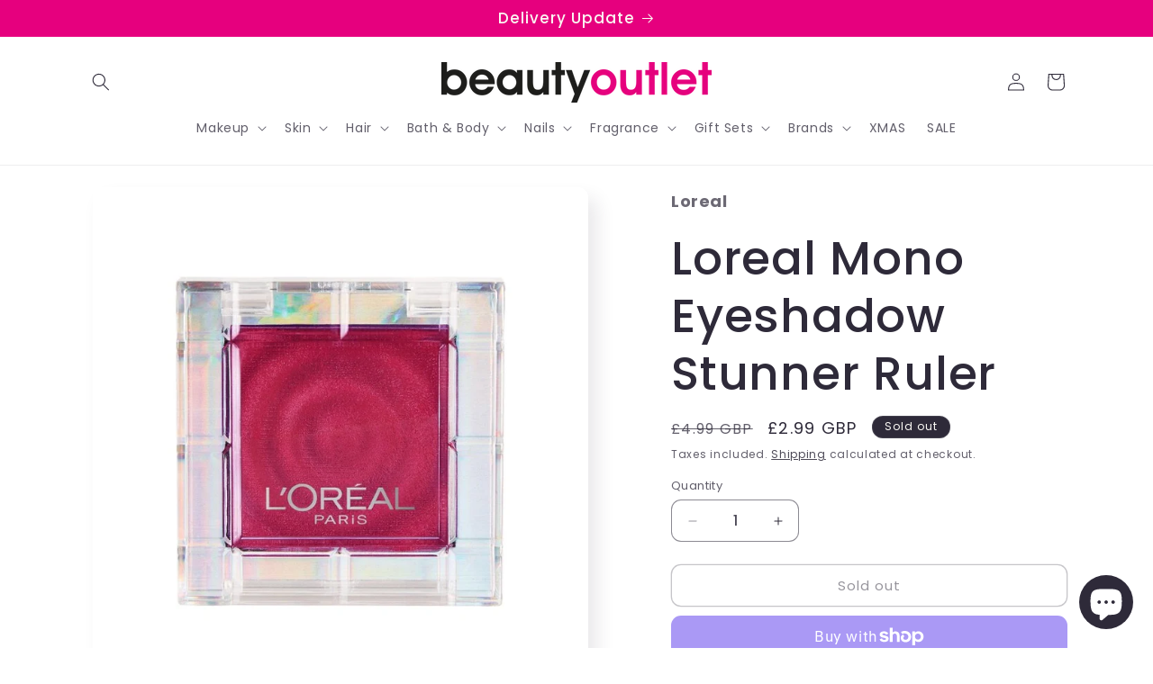

--- FILE ---
content_type: text/html; charset=utf-8
request_url: https://www.beautyoutlet.co.uk/products/loreal-mono-eyeshadow-stunner-ruler
body_size: 43441
content:
<!doctype html>
<html class="js" lang="en">
  <head>
    <meta charset="utf-8">
    <meta http-equiv="X-UA-Compatible" content="IE=edge">
    <meta name="viewport" content="width=device-width,initial-scale=1">
    <meta name="theme-color" content="">
    <link rel="canonical" href="https://www.beautyoutlet.co.uk/products/loreal-mono-eyeshadow-stunner-ruler"><link rel="icon" type="image/png" href="//www.beautyoutlet.co.uk/cdn/shop/files/bo.png?crop=center&height=32&v=1696504483&width=32"><link rel="preconnect" href="https://fonts.shopifycdn.com" crossorigin><title>
      Loreal Mono Eyeshadow Stunner Ruler
 &ndash; Beauty Outlet</title>

    
      <meta name="description" content="Discover the ultimate eyeshadow with Loreal Mono Eyeshadow Stunner Ruler. This high-quality product provides maximum color payoff, long-lasting wear, and effortless application. Its versatile formula can be used wet or dry, giving you endless possibilities to create stunning eye looks. Get ready to rule the eyeshadow g">
    

    

<meta property="og:site_name" content="Beauty Outlet">
<meta property="og:url" content="https://www.beautyoutlet.co.uk/products/loreal-mono-eyeshadow-stunner-ruler">
<meta property="og:title" content="Loreal Mono Eyeshadow Stunner Ruler">
<meta property="og:type" content="product">
<meta property="og:description" content="Discover the ultimate eyeshadow with Loreal Mono Eyeshadow Stunner Ruler. This high-quality product provides maximum color payoff, long-lasting wear, and effortless application. Its versatile formula can be used wet or dry, giving you endless possibilities to create stunning eye looks. Get ready to rule the eyeshadow g"><meta property="og:image" content="http://www.beautyoutlet.co.uk/cdn/shop/files/LorealMonoEyeshadowStunnerRuler.jpg?v=1708510587">
  <meta property="og:image:secure_url" content="https://www.beautyoutlet.co.uk/cdn/shop/files/LorealMonoEyeshadowStunnerRuler.jpg?v=1708510587">
  <meta property="og:image:width" content="720">
  <meta property="og:image:height" content="720"><meta property="og:price:amount" content="2.99">
  <meta property="og:price:currency" content="GBP"><meta name="twitter:site" content="@beauty_outlet"><meta name="twitter:card" content="summary_large_image">
<meta name="twitter:title" content="Loreal Mono Eyeshadow Stunner Ruler">
<meta name="twitter:description" content="Discover the ultimate eyeshadow with Loreal Mono Eyeshadow Stunner Ruler. This high-quality product provides maximum color payoff, long-lasting wear, and effortless application. Its versatile formula can be used wet or dry, giving you endless possibilities to create stunning eye looks. Get ready to rule the eyeshadow g">


    <script src="//www.beautyoutlet.co.uk/cdn/shop/t/27/assets/constants.js?v=132983761750457495441754471227" defer="defer"></script>
    <script src="//www.beautyoutlet.co.uk/cdn/shop/t/27/assets/pubsub.js?v=25310214064522200911754471227" defer="defer"></script>
    <script src="//www.beautyoutlet.co.uk/cdn/shop/t/27/assets/global.js?v=7301445359237545521754471227" defer="defer"></script>
    <script src="//www.beautyoutlet.co.uk/cdn/shop/t/27/assets/details-disclosure.js?v=13653116266235556501754471227" defer="defer"></script>
    <script src="//www.beautyoutlet.co.uk/cdn/shop/t/27/assets/details-modal.js?v=25581673532751508451754471227" defer="defer"></script>
    <script src="//www.beautyoutlet.co.uk/cdn/shop/t/27/assets/search-form.js?v=133129549252120666541754471227" defer="defer"></script><script src="//www.beautyoutlet.co.uk/cdn/shop/t/27/assets/animations.js?v=88693664871331136111754471227" defer="defer"></script><script>window.performance && window.performance.mark && window.performance.mark('shopify.content_for_header.start');</script><meta name="facebook-domain-verification" content="un7ln2kh46od72q4qx4fkekcsw9kn7">
<meta name="facebook-domain-verification" content="un7ln2kh46od72q4qx4fkekcsw9kn7">
<meta name="google-site-verification" content="0DvDShHsegTop4w1EGwRLMebIvBvCan0K6VLApDZJIQ">
<meta id="shopify-digital-wallet" name="shopify-digital-wallet" content="/63909232874/digital_wallets/dialog">
<meta name="shopify-checkout-api-token" content="e25f557e2c28f6177451d50b52af3fff">
<link rel="alternate" type="application/json+oembed" href="https://www.beautyoutlet.co.uk/products/loreal-mono-eyeshadow-stunner-ruler.oembed">
<script async="async" src="/checkouts/internal/preloads.js?locale=en-GB"></script>
<link rel="preconnect" href="https://shop.app" crossorigin="anonymous">
<script async="async" src="https://shop.app/checkouts/internal/preloads.js?locale=en-GB&shop_id=63909232874" crossorigin="anonymous"></script>
<script id="apple-pay-shop-capabilities" type="application/json">{"shopId":63909232874,"countryCode":"GB","currencyCode":"GBP","merchantCapabilities":["supports3DS"],"merchantId":"gid:\/\/shopify\/Shop\/63909232874","merchantName":"Beauty Outlet","requiredBillingContactFields":["postalAddress","email","phone"],"requiredShippingContactFields":["postalAddress","email","phone"],"shippingType":"shipping","supportedNetworks":["visa","maestro","masterCard"],"total":{"type":"pending","label":"Beauty Outlet","amount":"1.00"},"shopifyPaymentsEnabled":true,"supportsSubscriptions":true}</script>
<script id="shopify-features" type="application/json">{"accessToken":"e25f557e2c28f6177451d50b52af3fff","betas":["rich-media-storefront-analytics"],"domain":"www.beautyoutlet.co.uk","predictiveSearch":true,"shopId":63909232874,"locale":"en"}</script>
<script>var Shopify = Shopify || {};
Shopify.shop = "beauty-outlet-ltd.myshopify.com";
Shopify.locale = "en";
Shopify.currency = {"active":"GBP","rate":"1.0"};
Shopify.country = "GB";
Shopify.theme = {"name":"Copy of Sense V15.4","id":181969912185,"schema_name":"Sense","schema_version":"15.4.0","theme_store_id":1356,"role":"main"};
Shopify.theme.handle = "null";
Shopify.theme.style = {"id":null,"handle":null};
Shopify.cdnHost = "www.beautyoutlet.co.uk/cdn";
Shopify.routes = Shopify.routes || {};
Shopify.routes.root = "/";</script>
<script type="module">!function(o){(o.Shopify=o.Shopify||{}).modules=!0}(window);</script>
<script>!function(o){function n(){var o=[];function n(){o.push(Array.prototype.slice.apply(arguments))}return n.q=o,n}var t=o.Shopify=o.Shopify||{};t.loadFeatures=n(),t.autoloadFeatures=n()}(window);</script>
<script>
  window.ShopifyPay = window.ShopifyPay || {};
  window.ShopifyPay.apiHost = "shop.app\/pay";
  window.ShopifyPay.redirectState = null;
</script>
<script id="shop-js-analytics" type="application/json">{"pageType":"product"}</script>
<script defer="defer" async type="module" src="//www.beautyoutlet.co.uk/cdn/shopifycloud/shop-js/modules/v2/client.init-shop-cart-sync_WVOgQShq.en.esm.js"></script>
<script defer="defer" async type="module" src="//www.beautyoutlet.co.uk/cdn/shopifycloud/shop-js/modules/v2/chunk.common_C_13GLB1.esm.js"></script>
<script defer="defer" async type="module" src="//www.beautyoutlet.co.uk/cdn/shopifycloud/shop-js/modules/v2/chunk.modal_CLfMGd0m.esm.js"></script>
<script type="module">
  await import("//www.beautyoutlet.co.uk/cdn/shopifycloud/shop-js/modules/v2/client.init-shop-cart-sync_WVOgQShq.en.esm.js");
await import("//www.beautyoutlet.co.uk/cdn/shopifycloud/shop-js/modules/v2/chunk.common_C_13GLB1.esm.js");
await import("//www.beautyoutlet.co.uk/cdn/shopifycloud/shop-js/modules/v2/chunk.modal_CLfMGd0m.esm.js");

  window.Shopify.SignInWithShop?.initShopCartSync?.({"fedCMEnabled":true,"windoidEnabled":true});

</script>
<script>
  window.Shopify = window.Shopify || {};
  if (!window.Shopify.featureAssets) window.Shopify.featureAssets = {};
  window.Shopify.featureAssets['shop-js'] = {"shop-cart-sync":["modules/v2/client.shop-cart-sync_DuR37GeY.en.esm.js","modules/v2/chunk.common_C_13GLB1.esm.js","modules/v2/chunk.modal_CLfMGd0m.esm.js"],"init-fed-cm":["modules/v2/client.init-fed-cm_BucUoe6W.en.esm.js","modules/v2/chunk.common_C_13GLB1.esm.js","modules/v2/chunk.modal_CLfMGd0m.esm.js"],"shop-toast-manager":["modules/v2/client.shop-toast-manager_B0JfrpKj.en.esm.js","modules/v2/chunk.common_C_13GLB1.esm.js","modules/v2/chunk.modal_CLfMGd0m.esm.js"],"init-shop-cart-sync":["modules/v2/client.init-shop-cart-sync_WVOgQShq.en.esm.js","modules/v2/chunk.common_C_13GLB1.esm.js","modules/v2/chunk.modal_CLfMGd0m.esm.js"],"shop-button":["modules/v2/client.shop-button_B_U3bv27.en.esm.js","modules/v2/chunk.common_C_13GLB1.esm.js","modules/v2/chunk.modal_CLfMGd0m.esm.js"],"init-windoid":["modules/v2/client.init-windoid_DuP9q_di.en.esm.js","modules/v2/chunk.common_C_13GLB1.esm.js","modules/v2/chunk.modal_CLfMGd0m.esm.js"],"shop-cash-offers":["modules/v2/client.shop-cash-offers_BmULhtno.en.esm.js","modules/v2/chunk.common_C_13GLB1.esm.js","modules/v2/chunk.modal_CLfMGd0m.esm.js"],"pay-button":["modules/v2/client.pay-button_CrPSEbOK.en.esm.js","modules/v2/chunk.common_C_13GLB1.esm.js","modules/v2/chunk.modal_CLfMGd0m.esm.js"],"init-customer-accounts":["modules/v2/client.init-customer-accounts_jNk9cPYQ.en.esm.js","modules/v2/client.shop-login-button_DJ5ldayH.en.esm.js","modules/v2/chunk.common_C_13GLB1.esm.js","modules/v2/chunk.modal_CLfMGd0m.esm.js"],"avatar":["modules/v2/client.avatar_BTnouDA3.en.esm.js"],"checkout-modal":["modules/v2/client.checkout-modal_pBPyh9w8.en.esm.js","modules/v2/chunk.common_C_13GLB1.esm.js","modules/v2/chunk.modal_CLfMGd0m.esm.js"],"init-shop-for-new-customer-accounts":["modules/v2/client.init-shop-for-new-customer-accounts_BUoCy7a5.en.esm.js","modules/v2/client.shop-login-button_DJ5ldayH.en.esm.js","modules/v2/chunk.common_C_13GLB1.esm.js","modules/v2/chunk.modal_CLfMGd0m.esm.js"],"init-customer-accounts-sign-up":["modules/v2/client.init-customer-accounts-sign-up_CnczCz9H.en.esm.js","modules/v2/client.shop-login-button_DJ5ldayH.en.esm.js","modules/v2/chunk.common_C_13GLB1.esm.js","modules/v2/chunk.modal_CLfMGd0m.esm.js"],"init-shop-email-lookup-coordinator":["modules/v2/client.init-shop-email-lookup-coordinator_CzjY5t9o.en.esm.js","modules/v2/chunk.common_C_13GLB1.esm.js","modules/v2/chunk.modal_CLfMGd0m.esm.js"],"shop-follow-button":["modules/v2/client.shop-follow-button_CsYC63q7.en.esm.js","modules/v2/chunk.common_C_13GLB1.esm.js","modules/v2/chunk.modal_CLfMGd0m.esm.js"],"shop-login-button":["modules/v2/client.shop-login-button_DJ5ldayH.en.esm.js","modules/v2/chunk.common_C_13GLB1.esm.js","modules/v2/chunk.modal_CLfMGd0m.esm.js"],"shop-login":["modules/v2/client.shop-login_B9ccPdmx.en.esm.js","modules/v2/chunk.common_C_13GLB1.esm.js","modules/v2/chunk.modal_CLfMGd0m.esm.js"],"lead-capture":["modules/v2/client.lead-capture_D0K_KgYb.en.esm.js","modules/v2/chunk.common_C_13GLB1.esm.js","modules/v2/chunk.modal_CLfMGd0m.esm.js"],"payment-terms":["modules/v2/client.payment-terms_BWmiNN46.en.esm.js","modules/v2/chunk.common_C_13GLB1.esm.js","modules/v2/chunk.modal_CLfMGd0m.esm.js"]};
</script>
<script>(function() {
  var isLoaded = false;
  function asyncLoad() {
    if (isLoaded) return;
    isLoaded = true;
    var urls = ["https:\/\/tnc-app.herokuapp.com\/get_script\/f41e7ee6724811ee8639b6b2ee0763c5.js?v=142410\u0026shop=beauty-outlet-ltd.myshopify.com"];
    for (var i = 0; i < urls.length; i++) {
      var s = document.createElement('script');
      s.type = 'text/javascript';
      s.async = true;
      s.src = urls[i];
      var x = document.getElementsByTagName('script')[0];
      x.parentNode.insertBefore(s, x);
    }
  };
  if(window.attachEvent) {
    window.attachEvent('onload', asyncLoad);
  } else {
    window.addEventListener('load', asyncLoad, false);
  }
})();</script>
<script id="__st">var __st={"a":63909232874,"offset":0,"reqid":"50cfe2c0-2755-4b50-b8d1-59b440529f99-1769618866","pageurl":"www.beautyoutlet.co.uk\/products\/loreal-mono-eyeshadow-stunner-ruler","u":"1e5797a95a9d","p":"product","rtyp":"product","rid":8119539171562};</script>
<script>window.ShopifyPaypalV4VisibilityTracking = true;</script>
<script id="captcha-bootstrap">!function(){'use strict';const t='contact',e='account',n='new_comment',o=[[t,t],['blogs',n],['comments',n],[t,'customer']],c=[[e,'customer_login'],[e,'guest_login'],[e,'recover_customer_password'],[e,'create_customer']],r=t=>t.map((([t,e])=>`form[action*='/${t}']:not([data-nocaptcha='true']) input[name='form_type'][value='${e}']`)).join(','),a=t=>()=>t?[...document.querySelectorAll(t)].map((t=>t.form)):[];function s(){const t=[...o],e=r(t);return a(e)}const i='password',u='form_key',d=['recaptcha-v3-token','g-recaptcha-response','h-captcha-response',i],f=()=>{try{return window.sessionStorage}catch{return}},m='__shopify_v',_=t=>t.elements[u];function p(t,e,n=!1){try{const o=window.sessionStorage,c=JSON.parse(o.getItem(e)),{data:r}=function(t){const{data:e,action:n}=t;return t[m]||n?{data:e,action:n}:{data:t,action:n}}(c);for(const[e,n]of Object.entries(r))t.elements[e]&&(t.elements[e].value=n);n&&o.removeItem(e)}catch(o){console.error('form repopulation failed',{error:o})}}const l='form_type',E='cptcha';function T(t){t.dataset[E]=!0}const w=window,h=w.document,L='Shopify',v='ce_forms',y='captcha';let A=!1;((t,e)=>{const n=(g='f06e6c50-85a8-45c8-87d0-21a2b65856fe',I='https://cdn.shopify.com/shopifycloud/storefront-forms-hcaptcha/ce_storefront_forms_captcha_hcaptcha.v1.5.2.iife.js',D={infoText:'Protected by hCaptcha',privacyText:'Privacy',termsText:'Terms'},(t,e,n)=>{const o=w[L][v],c=o.bindForm;if(c)return c(t,g,e,D).then(n);var r;o.q.push([[t,g,e,D],n]),r=I,A||(h.body.append(Object.assign(h.createElement('script'),{id:'captcha-provider',async:!0,src:r})),A=!0)});var g,I,D;w[L]=w[L]||{},w[L][v]=w[L][v]||{},w[L][v].q=[],w[L][y]=w[L][y]||{},w[L][y].protect=function(t,e){n(t,void 0,e),T(t)},Object.freeze(w[L][y]),function(t,e,n,w,h,L){const[v,y,A,g]=function(t,e,n){const i=e?o:[],u=t?c:[],d=[...i,...u],f=r(d),m=r(i),_=r(d.filter((([t,e])=>n.includes(e))));return[a(f),a(m),a(_),s()]}(w,h,L),I=t=>{const e=t.target;return e instanceof HTMLFormElement?e:e&&e.form},D=t=>v().includes(t);t.addEventListener('submit',(t=>{const e=I(t);if(!e)return;const n=D(e)&&!e.dataset.hcaptchaBound&&!e.dataset.recaptchaBound,o=_(e),c=g().includes(e)&&(!o||!o.value);(n||c)&&t.preventDefault(),c&&!n&&(function(t){try{if(!f())return;!function(t){const e=f();if(!e)return;const n=_(t);if(!n)return;const o=n.value;o&&e.removeItem(o)}(t);const e=Array.from(Array(32),(()=>Math.random().toString(36)[2])).join('');!function(t,e){_(t)||t.append(Object.assign(document.createElement('input'),{type:'hidden',name:u})),t.elements[u].value=e}(t,e),function(t,e){const n=f();if(!n)return;const o=[...t.querySelectorAll(`input[type='${i}']`)].map((({name:t})=>t)),c=[...d,...o],r={};for(const[a,s]of new FormData(t).entries())c.includes(a)||(r[a]=s);n.setItem(e,JSON.stringify({[m]:1,action:t.action,data:r}))}(t,e)}catch(e){console.error('failed to persist form',e)}}(e),e.submit())}));const S=(t,e)=>{t&&!t.dataset[E]&&(n(t,e.some((e=>e===t))),T(t))};for(const o of['focusin','change'])t.addEventListener(o,(t=>{const e=I(t);D(e)&&S(e,y())}));const B=e.get('form_key'),M=e.get(l),P=B&&M;t.addEventListener('DOMContentLoaded',(()=>{const t=y();if(P)for(const e of t)e.elements[l].value===M&&p(e,B);[...new Set([...A(),...v().filter((t=>'true'===t.dataset.shopifyCaptcha))])].forEach((e=>S(e,t)))}))}(h,new URLSearchParams(w.location.search),n,t,e,['guest_login'])})(!0,!0)}();</script>
<script integrity="sha256-4kQ18oKyAcykRKYeNunJcIwy7WH5gtpwJnB7kiuLZ1E=" data-source-attribution="shopify.loadfeatures" defer="defer" src="//www.beautyoutlet.co.uk/cdn/shopifycloud/storefront/assets/storefront/load_feature-a0a9edcb.js" crossorigin="anonymous"></script>
<script crossorigin="anonymous" defer="defer" src="//www.beautyoutlet.co.uk/cdn/shopifycloud/storefront/assets/shopify_pay/storefront-65b4c6d7.js?v=20250812"></script>
<script data-source-attribution="shopify.dynamic_checkout.dynamic.init">var Shopify=Shopify||{};Shopify.PaymentButton=Shopify.PaymentButton||{isStorefrontPortableWallets:!0,init:function(){window.Shopify.PaymentButton.init=function(){};var t=document.createElement("script");t.src="https://www.beautyoutlet.co.uk/cdn/shopifycloud/portable-wallets/latest/portable-wallets.en.js",t.type="module",document.head.appendChild(t)}};
</script>
<script data-source-attribution="shopify.dynamic_checkout.buyer_consent">
  function portableWalletsHideBuyerConsent(e){var t=document.getElementById("shopify-buyer-consent"),n=document.getElementById("shopify-subscription-policy-button");t&&n&&(t.classList.add("hidden"),t.setAttribute("aria-hidden","true"),n.removeEventListener("click",e))}function portableWalletsShowBuyerConsent(e){var t=document.getElementById("shopify-buyer-consent"),n=document.getElementById("shopify-subscription-policy-button");t&&n&&(t.classList.remove("hidden"),t.removeAttribute("aria-hidden"),n.addEventListener("click",e))}window.Shopify?.PaymentButton&&(window.Shopify.PaymentButton.hideBuyerConsent=portableWalletsHideBuyerConsent,window.Shopify.PaymentButton.showBuyerConsent=portableWalletsShowBuyerConsent);
</script>
<script>
  function portableWalletsCleanup(e){e&&e.src&&console.error("Failed to load portable wallets script "+e.src);var t=document.querySelectorAll("shopify-accelerated-checkout .shopify-payment-button__skeleton, shopify-accelerated-checkout-cart .wallet-cart-button__skeleton"),e=document.getElementById("shopify-buyer-consent");for(let e=0;e<t.length;e++)t[e].remove();e&&e.remove()}function portableWalletsNotLoadedAsModule(e){e instanceof ErrorEvent&&"string"==typeof e.message&&e.message.includes("import.meta")&&"string"==typeof e.filename&&e.filename.includes("portable-wallets")&&(window.removeEventListener("error",portableWalletsNotLoadedAsModule),window.Shopify.PaymentButton.failedToLoad=e,"loading"===document.readyState?document.addEventListener("DOMContentLoaded",window.Shopify.PaymentButton.init):window.Shopify.PaymentButton.init())}window.addEventListener("error",portableWalletsNotLoadedAsModule);
</script>

<script type="module" src="https://www.beautyoutlet.co.uk/cdn/shopifycloud/portable-wallets/latest/portable-wallets.en.js" onError="portableWalletsCleanup(this)" crossorigin="anonymous"></script>
<script nomodule>
  document.addEventListener("DOMContentLoaded", portableWalletsCleanup);
</script>

<script id='scb4127' type='text/javascript' async='' src='https://www.beautyoutlet.co.uk/cdn/shopifycloud/privacy-banner/storefront-banner.js'></script><link id="shopify-accelerated-checkout-styles" rel="stylesheet" media="screen" href="https://www.beautyoutlet.co.uk/cdn/shopifycloud/portable-wallets/latest/accelerated-checkout-backwards-compat.css" crossorigin="anonymous">
<style id="shopify-accelerated-checkout-cart">
        #shopify-buyer-consent {
  margin-top: 1em;
  display: inline-block;
  width: 100%;
}

#shopify-buyer-consent.hidden {
  display: none;
}

#shopify-subscription-policy-button {
  background: none;
  border: none;
  padding: 0;
  text-decoration: underline;
  font-size: inherit;
  cursor: pointer;
}

#shopify-subscription-policy-button::before {
  box-shadow: none;
}

      </style>
<script id="sections-script" data-sections="header" defer="defer" src="//www.beautyoutlet.co.uk/cdn/shop/t/27/compiled_assets/scripts.js?v=3836"></script>
<script>window.performance && window.performance.mark && window.performance.mark('shopify.content_for_header.end');</script>


    <style data-shopify>
      @font-face {
  font-family: Poppins;
  font-weight: 400;
  font-style: normal;
  font-display: swap;
  src: url("//www.beautyoutlet.co.uk/cdn/fonts/poppins/poppins_n4.0ba78fa5af9b0e1a374041b3ceaadf0a43b41362.woff2") format("woff2"),
       url("//www.beautyoutlet.co.uk/cdn/fonts/poppins/poppins_n4.214741a72ff2596839fc9760ee7a770386cf16ca.woff") format("woff");
}

      @font-face {
  font-family: Poppins;
  font-weight: 700;
  font-style: normal;
  font-display: swap;
  src: url("//www.beautyoutlet.co.uk/cdn/fonts/poppins/poppins_n7.56758dcf284489feb014a026f3727f2f20a54626.woff2") format("woff2"),
       url("//www.beautyoutlet.co.uk/cdn/fonts/poppins/poppins_n7.f34f55d9b3d3205d2cd6f64955ff4b36f0cfd8da.woff") format("woff");
}

      @font-face {
  font-family: Poppins;
  font-weight: 400;
  font-style: italic;
  font-display: swap;
  src: url("//www.beautyoutlet.co.uk/cdn/fonts/poppins/poppins_i4.846ad1e22474f856bd6b81ba4585a60799a9f5d2.woff2") format("woff2"),
       url("//www.beautyoutlet.co.uk/cdn/fonts/poppins/poppins_i4.56b43284e8b52fc64c1fd271f289a39e8477e9ec.woff") format("woff");
}

      @font-face {
  font-family: Poppins;
  font-weight: 700;
  font-style: italic;
  font-display: swap;
  src: url("//www.beautyoutlet.co.uk/cdn/fonts/poppins/poppins_i7.42fd71da11e9d101e1e6c7932199f925f9eea42d.woff2") format("woff2"),
       url("//www.beautyoutlet.co.uk/cdn/fonts/poppins/poppins_i7.ec8499dbd7616004e21155106d13837fff4cf556.woff") format("woff");
}

      @font-face {
  font-family: Poppins;
  font-weight: 500;
  font-style: normal;
  font-display: swap;
  src: url("//www.beautyoutlet.co.uk/cdn/fonts/poppins/poppins_n5.ad5b4b72b59a00358afc706450c864c3c8323842.woff2") format("woff2"),
       url("//www.beautyoutlet.co.uk/cdn/fonts/poppins/poppins_n5.33757fdf985af2d24b32fcd84c9a09224d4b2c39.woff") format("woff");
}


      
        :root,
        .color-background-1 {
          --color-background: 255,255,255;
        
          --gradient-background: linear-gradient(180deg, rgba(255, 255, 255, 1), rgba(255, 255, 255, 1) 97%);
        

        

        --color-foreground: 46,42,57;
        --color-background-contrast: 191,191,191;
        --color-shadow: 46,42,57;
        --color-button: 230,0,126;
        --color-button-text: 255,255,255;
        --color-secondary-button: 255,255,255;
        --color-secondary-button-text: 46,42,57;
        --color-link: 46,42,57;
        --color-badge-foreground: 46,42,57;
        --color-badge-background: 255,255,255;
        --color-badge-border: 46,42,57;
        --payment-terms-background-color: rgb(255 255 255);
      }
      
        
        .color-background-2 {
          --color-background: 230,0,126;
        
          --gradient-background: #e6007e;
        

        

        --color-foreground: 46,42,57;
        --color-background-contrast: 103,0,56;
        --color-shadow: 46,42,57;
        --color-button: 46,42,57;
        --color-button-text: 255,255,255;
        --color-secondary-button: 230,0,126;
        --color-secondary-button-text: 46,42,57;
        --color-link: 46,42,57;
        --color-badge-foreground: 46,42,57;
        --color-badge-background: 230,0,126;
        --color-badge-border: 46,42,57;
        --payment-terms-background-color: rgb(230 0 126);
      }
      
        
        .color-inverse {
          --color-background: 46,42,57;
        
          --gradient-background: #2e2a39;
        

        

        --color-foreground: 253,251,247;
        --color-background-contrast: 58,53,72;
        --color-shadow: 46,42,57;
        --color-button: 253,251,247;
        --color-button-text: 46,42,57;
        --color-secondary-button: 46,42,57;
        --color-secondary-button-text: 253,251,247;
        --color-link: 253,251,247;
        --color-badge-foreground: 253,251,247;
        --color-badge-background: 46,42,57;
        --color-badge-border: 253,251,247;
        --payment-terms-background-color: rgb(46 42 57);
      }
      
        
        .color-accent-1 {
          --color-background: 230,0,126;
        
          --gradient-background: #e6007e;
        

        

        --color-foreground: 250,247,242;
        --color-background-contrast: 103,0,56;
        --color-shadow: 46,42,57;
        --color-button: 250,247,242;
        --color-button-text: 255,255,255;
        --color-secondary-button: 230,0,126;
        --color-secondary-button-text: 255,255,255;
        --color-link: 255,255,255;
        --color-badge-foreground: 250,247,242;
        --color-badge-background: 230,0,126;
        --color-badge-border: 250,247,242;
        --payment-terms-background-color: rgb(230 0 126);
      }
      
        
        .color-accent-2 {
          --color-background: 230,0,126;
        
          --gradient-background: #e6007e;
        

        

        --color-foreground: 250,247,242;
        --color-background-contrast: 103,0,56;
        --color-shadow: 46,42,57;
        --color-button: 250,247,242;
        --color-button-text: 230,0,126;
        --color-secondary-button: 230,0,126;
        --color-secondary-button-text: 250,247,242;
        --color-link: 250,247,242;
        --color-badge-foreground: 250,247,242;
        --color-badge-background: 230,0,126;
        --color-badge-border: 250,247,242;
        --payment-terms-background-color: rgb(230 0 126);
      }
      
        
        .color-scheme-2352b78e-f2a1-4dd1-8602-05e955180906 {
          --color-background: 0,0,0;
        
          --gradient-background: linear-gradient(180deg, rgba(0, 0, 0, 1), rgba(0, 0, 0, 1) 94%);
        

        

        --color-foreground: 255,255,255;
        --color-background-contrast: 128,128,128;
        --color-shadow: 0,0,0;
        --color-button: 0,0,0;
        --color-button-text: 255,255,255;
        --color-secondary-button: 0,0,0;
        --color-secondary-button-text: 0,0,0;
        --color-link: 0,0,0;
        --color-badge-foreground: 255,255,255;
        --color-badge-background: 0,0,0;
        --color-badge-border: 255,255,255;
        --payment-terms-background-color: rgb(0 0 0);
      }
      

      body, .color-background-1, .color-background-2, .color-inverse, .color-accent-1, .color-accent-2, .color-scheme-2352b78e-f2a1-4dd1-8602-05e955180906 {
        color: rgba(var(--color-foreground), 0.75);
        background-color: rgb(var(--color-background));
      }

      :root {
        --font-body-family: Poppins, sans-serif;
        --font-body-style: normal;
        --font-body-weight: 400;
        --font-body-weight-bold: 700;

        --font-heading-family: Poppins, sans-serif;
        --font-heading-style: normal;
        --font-heading-weight: 500;

        --font-body-scale: 1.0;
        --font-heading-scale: 1.3;

        --media-padding: px;
        --media-border-opacity: 0.1;
        --media-border-width: 0px;
        --media-radius: 12px;
        --media-shadow-opacity: 0.1;
        --media-shadow-horizontal-offset: 10px;
        --media-shadow-vertical-offset: 12px;
        --media-shadow-blur-radius: 20px;
        --media-shadow-visible: 1;

        --page-width: 120rem;
        --page-width-margin: 0rem;

        --product-card-image-padding: 0.0rem;
        --product-card-corner-radius: 1.2rem;
        --product-card-text-alignment: center;
        --product-card-border-width: 0.0rem;
        --product-card-border-opacity: 0.1;
        --product-card-shadow-opacity: 0.05;
        --product-card-shadow-visible: 1;
        --product-card-shadow-horizontal-offset: 1.0rem;
        --product-card-shadow-vertical-offset: 1.0rem;
        --product-card-shadow-blur-radius: 3.5rem;

        --collection-card-image-padding: 0.0rem;
        --collection-card-corner-radius: 0.0rem;
        --collection-card-text-alignment: left;
        --collection-card-border-width: 0.0rem;
        --collection-card-border-opacity: 0.0;
        --collection-card-shadow-opacity: 0.1;
        --collection-card-shadow-visible: 1;
        --collection-card-shadow-horizontal-offset: 0.0rem;
        --collection-card-shadow-vertical-offset: 0.0rem;
        --collection-card-shadow-blur-radius: 0.0rem;

        --blog-card-image-padding: 0.0rem;
        --blog-card-corner-radius: 0.0rem;
        --blog-card-text-alignment: left;
        --blog-card-border-width: 0.0rem;
        --blog-card-border-opacity: 0.0;
        --blog-card-shadow-opacity: 0.1;
        --blog-card-shadow-visible: 1;
        --blog-card-shadow-horizontal-offset: 0.0rem;
        --blog-card-shadow-vertical-offset: 0.0rem;
        --blog-card-shadow-blur-radius: 0.0rem;

        --badge-corner-radius: 2.0rem;

        --popup-border-width: 1px;
        --popup-border-opacity: 0.1;
        --popup-corner-radius: 22px;
        --popup-shadow-opacity: 0.1;
        --popup-shadow-horizontal-offset: 10px;
        --popup-shadow-vertical-offset: 12px;
        --popup-shadow-blur-radius: 20px;

        --drawer-border-width: 1px;
        --drawer-border-opacity: 0.1;
        --drawer-shadow-opacity: 0.0;
        --drawer-shadow-horizontal-offset: 0px;
        --drawer-shadow-vertical-offset: 4px;
        --drawer-shadow-blur-radius: 5px;

        --spacing-sections-desktop: 36px;
        --spacing-sections-mobile: 25px;

        --grid-desktop-vertical-spacing: 40px;
        --grid-desktop-horizontal-spacing: 40px;
        --grid-mobile-vertical-spacing: 20px;
        --grid-mobile-horizontal-spacing: 20px;

        --text-boxes-border-opacity: 0.1;
        --text-boxes-border-width: 0px;
        --text-boxes-radius: 24px;
        --text-boxes-shadow-opacity: 0.0;
        --text-boxes-shadow-visible: 0;
        --text-boxes-shadow-horizontal-offset: 10px;
        --text-boxes-shadow-vertical-offset: 12px;
        --text-boxes-shadow-blur-radius: 20px;

        --buttons-radius: 10px;
        --buttons-radius-outset: 11px;
        --buttons-border-width: 1px;
        --buttons-border-opacity: 0.55;
        --buttons-shadow-opacity: 0.0;
        --buttons-shadow-visible: 0;
        --buttons-shadow-horizontal-offset: 0px;
        --buttons-shadow-vertical-offset: 4px;
        --buttons-shadow-blur-radius: 5px;
        --buttons-border-offset: 0.3px;

        --inputs-radius: 10px;
        --inputs-border-width: 1px;
        --inputs-border-opacity: 0.55;
        --inputs-shadow-opacity: 0.0;
        --inputs-shadow-horizontal-offset: 0px;
        --inputs-margin-offset: 0px;
        --inputs-shadow-vertical-offset: 4px;
        --inputs-shadow-blur-radius: 5px;
        --inputs-radius-outset: 11px;

        --variant-pills-radius: 10px;
        --variant-pills-border-width: 0px;
        --variant-pills-border-opacity: 0.1;
        --variant-pills-shadow-opacity: 0.0;
        --variant-pills-shadow-horizontal-offset: 0px;
        --variant-pills-shadow-vertical-offset: 4px;
        --variant-pills-shadow-blur-radius: 5px;
      }

      *,
      *::before,
      *::after {
        box-sizing: inherit;
      }

      html {
        box-sizing: border-box;
        font-size: calc(var(--font-body-scale) * 62.5%);
        height: 100%;
      }

      body {
        display: grid;
        grid-template-rows: auto auto 1fr auto;
        grid-template-columns: 100%;
        min-height: 100%;
        margin: 0;
        font-size: 1.5rem;
        letter-spacing: 0.06rem;
        line-height: calc(1 + 0.8 / var(--font-body-scale));
        font-family: var(--font-body-family);
        font-style: var(--font-body-style);
        font-weight: var(--font-body-weight);
      }

      @media screen and (min-width: 750px) {
        body {
          font-size: 1.6rem;
        }
      }
    </style>

    <link href="//www.beautyoutlet.co.uk/cdn/shop/t/27/assets/base.css?v=159841507637079171801754471227" rel="stylesheet" type="text/css" media="all" />
    <link rel="stylesheet" href="//www.beautyoutlet.co.uk/cdn/shop/t/27/assets/component-cart-items.css?v=13033300910818915211754471227" media="print" onload="this.media='all'">
      <link rel="preload" as="font" href="//www.beautyoutlet.co.uk/cdn/fonts/poppins/poppins_n4.0ba78fa5af9b0e1a374041b3ceaadf0a43b41362.woff2" type="font/woff2" crossorigin>
      

      <link rel="preload" as="font" href="//www.beautyoutlet.co.uk/cdn/fonts/poppins/poppins_n5.ad5b4b72b59a00358afc706450c864c3c8323842.woff2" type="font/woff2" crossorigin>
      
<link href="//www.beautyoutlet.co.uk/cdn/shop/t/27/assets/component-localization-form.css?v=170315343355214948141754471227" rel="stylesheet" type="text/css" media="all" />
      <script src="//www.beautyoutlet.co.uk/cdn/shop/t/27/assets/localization-form.js?v=144176611646395275351754471227" defer="defer"></script><link
        rel="stylesheet"
        href="//www.beautyoutlet.co.uk/cdn/shop/t/27/assets/component-predictive-search.css?v=118923337488134913561754471227"
        media="print"
        onload="this.media='all'"
      ><script>
      if (Shopify.designMode) {
        document.documentElement.classList.add('shopify-design-mode');
      }
    </script>
  
<!--DOOFINDER-SHOPIFY--> <script>
  (function(w, k) {w[k] = window[k] || function () { (window[k].q = window[k].q || []).push(arguments) }})(window, "doofinderApp")
  var dfKvCustomerEmail = "";

  doofinderApp("config", "currency", Shopify.currency.active);
  doofinderApp("config", "language", Shopify.locale);
  let context = Shopify.country;
  
  doofinderApp("config", "priceName", context);
  localStorage.setItem("shopify-language", Shopify.locale);

  doofinderApp("init", "layer", {
    params:{
      "":{
        exclude: {
          not_published_in: [context]
        }
      },
      "product":{
        exclude: {
          not_published_in: [context]
        }
      }
    }
  });
</script>
<script src="https://eu1-config.doofinder.com/2.x/ac048cf0-3524-455e-9ba2-3d2ab71a5093.js" async></script> <!--/DOOFINDER-SHOPIFY-->
<!-- BEGIN app block: shopify://apps/tnc-terms-checkbox/blocks/app-embed/2b45c8fb-5ee2-4392-8a72-b663da1d38ad -->
<script async src="https://app.tncapp.com/get_script/?shop_url=beauty-outlet-ltd.myshopify.com"></script>


<!-- END app block --><!-- BEGIN app block: shopify://apps/klaviyo-email-marketing-sms/blocks/klaviyo-onsite-embed/2632fe16-c075-4321-a88b-50b567f42507 -->












  <script async src="https://static.klaviyo.com/onsite/js/SWKLaW/klaviyo.js?company_id=SWKLaW"></script>
  <script>!function(){if(!window.klaviyo){window._klOnsite=window._klOnsite||[];try{window.klaviyo=new Proxy({},{get:function(n,i){return"push"===i?function(){var n;(n=window._klOnsite).push.apply(n,arguments)}:function(){for(var n=arguments.length,o=new Array(n),w=0;w<n;w++)o[w]=arguments[w];var t="function"==typeof o[o.length-1]?o.pop():void 0,e=new Promise((function(n){window._klOnsite.push([i].concat(o,[function(i){t&&t(i),n(i)}]))}));return e}}})}catch(n){window.klaviyo=window.klaviyo||[],window.klaviyo.push=function(){var n;(n=window._klOnsite).push.apply(n,arguments)}}}}();</script>

  
    <script id="viewed_product">
      if (item == null) {
        var _learnq = _learnq || [];

        var MetafieldReviews = null
        var MetafieldYotpoRating = null
        var MetafieldYotpoCount = null
        var MetafieldLooxRating = null
        var MetafieldLooxCount = null
        var okendoProduct = null
        var okendoProductReviewCount = null
        var okendoProductReviewAverageValue = null
        try {
          // The following fields are used for Customer Hub recently viewed in order to add reviews.
          // This information is not part of __kla_viewed. Instead, it is part of __kla_viewed_reviewed_items
          MetafieldReviews = {};
          MetafieldYotpoRating = null
          MetafieldYotpoCount = null
          MetafieldLooxRating = null
          MetafieldLooxCount = null

          okendoProduct = null
          // If the okendo metafield is not legacy, it will error, which then requires the new json formatted data
          if (okendoProduct && 'error' in okendoProduct) {
            okendoProduct = null
          }
          okendoProductReviewCount = okendoProduct ? okendoProduct.reviewCount : null
          okendoProductReviewAverageValue = okendoProduct ? okendoProduct.reviewAverageValue : null
        } catch (error) {
          console.error('Error in Klaviyo onsite reviews tracking:', error);
        }

        var item = {
          Name: "Loreal Mono Eyeshadow Stunner Ruler",
          ProductID: 8119539171562,
          Categories: [],
          ImageURL: "https://www.beautyoutlet.co.uk/cdn/shop/files/LorealMonoEyeshadowStunnerRuler_grande.jpg?v=1708510587",
          URL: "https://www.beautyoutlet.co.uk/products/loreal-mono-eyeshadow-stunner-ruler",
          Brand: "Loreal",
          Price: "£2.99",
          Value: "2.99",
          CompareAtPrice: "£4.99"
        };
        _learnq.push(['track', 'Viewed Product', item]);
        _learnq.push(['trackViewedItem', {
          Title: item.Name,
          ItemId: item.ProductID,
          Categories: item.Categories,
          ImageUrl: item.ImageURL,
          Url: item.URL,
          Metadata: {
            Brand: item.Brand,
            Price: item.Price,
            Value: item.Value,
            CompareAtPrice: item.CompareAtPrice
          },
          metafields:{
            reviews: MetafieldReviews,
            yotpo:{
              rating: MetafieldYotpoRating,
              count: MetafieldYotpoCount,
            },
            loox:{
              rating: MetafieldLooxRating,
              count: MetafieldLooxCount,
            },
            okendo: {
              rating: okendoProductReviewAverageValue,
              count: okendoProductReviewCount,
            }
          }
        }]);
      }
    </script>
  




  <script>
    window.klaviyoReviewsProductDesignMode = false
  </script>







<!-- END app block --><script src="https://cdn.shopify.com/extensions/e8878072-2f6b-4e89-8082-94b04320908d/inbox-1254/assets/inbox-chat-loader.js" type="text/javascript" defer="defer"></script>
<link href="https://monorail-edge.shopifysvc.com" rel="dns-prefetch">
<script>(function(){if ("sendBeacon" in navigator && "performance" in window) {try {var session_token_from_headers = performance.getEntriesByType('navigation')[0].serverTiming.find(x => x.name == '_s').description;} catch {var session_token_from_headers = undefined;}var session_cookie_matches = document.cookie.match(/_shopify_s=([^;]*)/);var session_token_from_cookie = session_cookie_matches && session_cookie_matches.length === 2 ? session_cookie_matches[1] : "";var session_token = session_token_from_headers || session_token_from_cookie || "";function handle_abandonment_event(e) {var entries = performance.getEntries().filter(function(entry) {return /monorail-edge.shopifysvc.com/.test(entry.name);});if (!window.abandonment_tracked && entries.length === 0) {window.abandonment_tracked = true;var currentMs = Date.now();var navigation_start = performance.timing.navigationStart;var payload = {shop_id: 63909232874,url: window.location.href,navigation_start,duration: currentMs - navigation_start,session_token,page_type: "product"};window.navigator.sendBeacon("https://monorail-edge.shopifysvc.com/v1/produce", JSON.stringify({schema_id: "online_store_buyer_site_abandonment/1.1",payload: payload,metadata: {event_created_at_ms: currentMs,event_sent_at_ms: currentMs}}));}}window.addEventListener('pagehide', handle_abandonment_event);}}());</script>
<script id="web-pixels-manager-setup">(function e(e,d,r,n,o){if(void 0===o&&(o={}),!Boolean(null===(a=null===(i=window.Shopify)||void 0===i?void 0:i.analytics)||void 0===a?void 0:a.replayQueue)){var i,a;window.Shopify=window.Shopify||{};var t=window.Shopify;t.analytics=t.analytics||{};var s=t.analytics;s.replayQueue=[],s.publish=function(e,d,r){return s.replayQueue.push([e,d,r]),!0};try{self.performance.mark("wpm:start")}catch(e){}var l=function(){var e={modern:/Edge?\/(1{2}[4-9]|1[2-9]\d|[2-9]\d{2}|\d{4,})\.\d+(\.\d+|)|Firefox\/(1{2}[4-9]|1[2-9]\d|[2-9]\d{2}|\d{4,})\.\d+(\.\d+|)|Chrom(ium|e)\/(9{2}|\d{3,})\.\d+(\.\d+|)|(Maci|X1{2}).+ Version\/(15\.\d+|(1[6-9]|[2-9]\d|\d{3,})\.\d+)([,.]\d+|)( \(\w+\)|)( Mobile\/\w+|) Safari\/|Chrome.+OPR\/(9{2}|\d{3,})\.\d+\.\d+|(CPU[ +]OS|iPhone[ +]OS|CPU[ +]iPhone|CPU IPhone OS|CPU iPad OS)[ +]+(15[._]\d+|(1[6-9]|[2-9]\d|\d{3,})[._]\d+)([._]\d+|)|Android:?[ /-](13[3-9]|1[4-9]\d|[2-9]\d{2}|\d{4,})(\.\d+|)(\.\d+|)|Android.+Firefox\/(13[5-9]|1[4-9]\d|[2-9]\d{2}|\d{4,})\.\d+(\.\d+|)|Android.+Chrom(ium|e)\/(13[3-9]|1[4-9]\d|[2-9]\d{2}|\d{4,})\.\d+(\.\d+|)|SamsungBrowser\/([2-9]\d|\d{3,})\.\d+/,legacy:/Edge?\/(1[6-9]|[2-9]\d|\d{3,})\.\d+(\.\d+|)|Firefox\/(5[4-9]|[6-9]\d|\d{3,})\.\d+(\.\d+|)|Chrom(ium|e)\/(5[1-9]|[6-9]\d|\d{3,})\.\d+(\.\d+|)([\d.]+$|.*Safari\/(?![\d.]+ Edge\/[\d.]+$))|(Maci|X1{2}).+ Version\/(10\.\d+|(1[1-9]|[2-9]\d|\d{3,})\.\d+)([,.]\d+|)( \(\w+\)|)( Mobile\/\w+|) Safari\/|Chrome.+OPR\/(3[89]|[4-9]\d|\d{3,})\.\d+\.\d+|(CPU[ +]OS|iPhone[ +]OS|CPU[ +]iPhone|CPU IPhone OS|CPU iPad OS)[ +]+(10[._]\d+|(1[1-9]|[2-9]\d|\d{3,})[._]\d+)([._]\d+|)|Android:?[ /-](13[3-9]|1[4-9]\d|[2-9]\d{2}|\d{4,})(\.\d+|)(\.\d+|)|Mobile Safari.+OPR\/([89]\d|\d{3,})\.\d+\.\d+|Android.+Firefox\/(13[5-9]|1[4-9]\d|[2-9]\d{2}|\d{4,})\.\d+(\.\d+|)|Android.+Chrom(ium|e)\/(13[3-9]|1[4-9]\d|[2-9]\d{2}|\d{4,})\.\d+(\.\d+|)|Android.+(UC? ?Browser|UCWEB|U3)[ /]?(15\.([5-9]|\d{2,})|(1[6-9]|[2-9]\d|\d{3,})\.\d+)\.\d+|SamsungBrowser\/(5\.\d+|([6-9]|\d{2,})\.\d+)|Android.+MQ{2}Browser\/(14(\.(9|\d{2,})|)|(1[5-9]|[2-9]\d|\d{3,})(\.\d+|))(\.\d+|)|K[Aa][Ii]OS\/(3\.\d+|([4-9]|\d{2,})\.\d+)(\.\d+|)/},d=e.modern,r=e.legacy,n=navigator.userAgent;return n.match(d)?"modern":n.match(r)?"legacy":"unknown"}(),u="modern"===l?"modern":"legacy",c=(null!=n?n:{modern:"",legacy:""})[u],f=function(e){return[e.baseUrl,"/wpm","/b",e.hashVersion,"modern"===e.buildTarget?"m":"l",".js"].join("")}({baseUrl:d,hashVersion:r,buildTarget:u}),m=function(e){var d=e.version,r=e.bundleTarget,n=e.surface,o=e.pageUrl,i=e.monorailEndpoint;return{emit:function(e){var a=e.status,t=e.errorMsg,s=(new Date).getTime(),l=JSON.stringify({metadata:{event_sent_at_ms:s},events:[{schema_id:"web_pixels_manager_load/3.1",payload:{version:d,bundle_target:r,page_url:o,status:a,surface:n,error_msg:t},metadata:{event_created_at_ms:s}}]});if(!i)return console&&console.warn&&console.warn("[Web Pixels Manager] No Monorail endpoint provided, skipping logging."),!1;try{return self.navigator.sendBeacon.bind(self.navigator)(i,l)}catch(e){}var u=new XMLHttpRequest;try{return u.open("POST",i,!0),u.setRequestHeader("Content-Type","text/plain"),u.send(l),!0}catch(e){return console&&console.warn&&console.warn("[Web Pixels Manager] Got an unhandled error while logging to Monorail."),!1}}}}({version:r,bundleTarget:l,surface:e.surface,pageUrl:self.location.href,monorailEndpoint:e.monorailEndpoint});try{o.browserTarget=l,function(e){var d=e.src,r=e.async,n=void 0===r||r,o=e.onload,i=e.onerror,a=e.sri,t=e.scriptDataAttributes,s=void 0===t?{}:t,l=document.createElement("script"),u=document.querySelector("head"),c=document.querySelector("body");if(l.async=n,l.src=d,a&&(l.integrity=a,l.crossOrigin="anonymous"),s)for(var f in s)if(Object.prototype.hasOwnProperty.call(s,f))try{l.dataset[f]=s[f]}catch(e){}if(o&&l.addEventListener("load",o),i&&l.addEventListener("error",i),u)u.appendChild(l);else{if(!c)throw new Error("Did not find a head or body element to append the script");c.appendChild(l)}}({src:f,async:!0,onload:function(){if(!function(){var e,d;return Boolean(null===(d=null===(e=window.Shopify)||void 0===e?void 0:e.analytics)||void 0===d?void 0:d.initialized)}()){var d=window.webPixelsManager.init(e)||void 0;if(d){var r=window.Shopify.analytics;r.replayQueue.forEach((function(e){var r=e[0],n=e[1],o=e[2];d.publishCustomEvent(r,n,o)})),r.replayQueue=[],r.publish=d.publishCustomEvent,r.visitor=d.visitor,r.initialized=!0}}},onerror:function(){return m.emit({status:"failed",errorMsg:"".concat(f," has failed to load")})},sri:function(e){var d=/^sha384-[A-Za-z0-9+/=]+$/;return"string"==typeof e&&d.test(e)}(c)?c:"",scriptDataAttributes:o}),m.emit({status:"loading"})}catch(e){m.emit({status:"failed",errorMsg:(null==e?void 0:e.message)||"Unknown error"})}}})({shopId: 63909232874,storefrontBaseUrl: "https://www.beautyoutlet.co.uk",extensionsBaseUrl: "https://extensions.shopifycdn.com/cdn/shopifycloud/web-pixels-manager",monorailEndpoint: "https://monorail-edge.shopifysvc.com/unstable/produce_batch",surface: "storefront-renderer",enabledBetaFlags: ["2dca8a86"],webPixelsConfigList: [{"id":"2284781945","configuration":"{\"accountID\":\"SWKLaW\",\"webPixelConfig\":\"eyJlbmFibGVBZGRlZFRvQ2FydEV2ZW50cyI6IHRydWV9\"}","eventPayloadVersion":"v1","runtimeContext":"STRICT","scriptVersion":"524f6c1ee37bacdca7657a665bdca589","type":"APP","apiClientId":123074,"privacyPurposes":["ANALYTICS","MARKETING"],"dataSharingAdjustments":{"protectedCustomerApprovalScopes":["read_customer_address","read_customer_email","read_customer_name","read_customer_personal_data","read_customer_phone"]}},{"id":"920453497","configuration":"{\"config\":\"{\\\"pixel_id\\\":\\\"G-V1JDR9CET0\\\",\\\"target_country\\\":\\\"GB\\\",\\\"gtag_events\\\":[{\\\"type\\\":\\\"begin_checkout\\\",\\\"action_label\\\":[\\\"G-V1JDR9CET0\\\",\\\"AW-842079647\\\/c2_wCKyL6ssYEJ-7xJED\\\"]},{\\\"type\\\":\\\"search\\\",\\\"action_label\\\":[\\\"G-V1JDR9CET0\\\",\\\"AW-842079647\\\/9WSUCKaL6ssYEJ-7xJED\\\"]},{\\\"type\\\":\\\"view_item\\\",\\\"action_label\\\":[\\\"G-V1JDR9CET0\\\",\\\"AW-842079647\\\/WcIdCKOL6ssYEJ-7xJED\\\",\\\"MC-DFYPVGTP66\\\"]},{\\\"type\\\":\\\"purchase\\\",\\\"action_label\\\":[\\\"G-V1JDR9CET0\\\",\\\"AW-842079647\\\/ORz3CJ2L6ssYEJ-7xJED\\\",\\\"MC-DFYPVGTP66\\\"]},{\\\"type\\\":\\\"page_view\\\",\\\"action_label\\\":[\\\"G-V1JDR9CET0\\\",\\\"AW-842079647\\\/X2FeCKCL6ssYEJ-7xJED\\\",\\\"MC-DFYPVGTP66\\\"]},{\\\"type\\\":\\\"add_payment_info\\\",\\\"action_label\\\":[\\\"G-V1JDR9CET0\\\",\\\"AW-842079647\\\/tY8vCK-L6ssYEJ-7xJED\\\"]},{\\\"type\\\":\\\"add_to_cart\\\",\\\"action_label\\\":[\\\"G-V1JDR9CET0\\\",\\\"AW-842079647\\\/1uGRCKmL6ssYEJ-7xJED\\\"]}],\\\"enable_monitoring_mode\\\":false}\"}","eventPayloadVersion":"v1","runtimeContext":"OPEN","scriptVersion":"b2a88bafab3e21179ed38636efcd8a93","type":"APP","apiClientId":1780363,"privacyPurposes":[],"dataSharingAdjustments":{"protectedCustomerApprovalScopes":["read_customer_address","read_customer_email","read_customer_name","read_customer_personal_data","read_customer_phone"]}},{"id":"129040618","configuration":"{\"pixel_id\":\"836758637283640\",\"pixel_type\":\"facebook_pixel\",\"metaapp_system_user_token\":\"-\"}","eventPayloadVersion":"v1","runtimeContext":"OPEN","scriptVersion":"ca16bc87fe92b6042fbaa3acc2fbdaa6","type":"APP","apiClientId":2329312,"privacyPurposes":["ANALYTICS","MARKETING","SALE_OF_DATA"],"dataSharingAdjustments":{"protectedCustomerApprovalScopes":["read_customer_address","read_customer_email","read_customer_name","read_customer_personal_data","read_customer_phone"]}},{"id":"19431658","configuration":"{\"campaigns\":\"{\\\"default\\\":{\\\"campaign_id\\\":\\\"35270\\\",\\\"product_id\\\":\\\"55506\\\",\\\"tracking_group_id\\\":\\\"-1\\\",\\\"host\\\":\\\"deals.beautyoutlet.co.uk\\\"}}\"}","eventPayloadVersion":"v1","runtimeContext":"STRICT","scriptVersion":"276830e8c47d84bca48a9ace59e9bacf","type":"APP","apiClientId":15880486913,"privacyPurposes":["ANALYTICS"],"dataSharingAdjustments":{"protectedCustomerApprovalScopes":["read_customer_personal_data"]}},{"id":"17727722","configuration":"{\"myshopifyDomain\":\"beauty-outlet-ltd.myshopify.com\"}","eventPayloadVersion":"v1","runtimeContext":"STRICT","scriptVersion":"23b97d18e2aa74363140dc29c9284e87","type":"APP","apiClientId":2775569,"privacyPurposes":["ANALYTICS","MARKETING","SALE_OF_DATA"],"dataSharingAdjustments":{"protectedCustomerApprovalScopes":["read_customer_address","read_customer_email","read_customer_name","read_customer_phone","read_customer_personal_data"]}},{"id":"219283833","eventPayloadVersion":"1","runtimeContext":"LAX","scriptVersion":"1","type":"CUSTOM","privacyPurposes":["ANALYTICS","MARKETING","SALE_OF_DATA"],"name":"Doofinder"},{"id":"shopify-app-pixel","configuration":"{}","eventPayloadVersion":"v1","runtimeContext":"STRICT","scriptVersion":"0450","apiClientId":"shopify-pixel","type":"APP","privacyPurposes":["ANALYTICS","MARKETING"]},{"id":"shopify-custom-pixel","eventPayloadVersion":"v1","runtimeContext":"LAX","scriptVersion":"0450","apiClientId":"shopify-pixel","type":"CUSTOM","privacyPurposes":["ANALYTICS","MARKETING"]}],isMerchantRequest: false,initData: {"shop":{"name":"Beauty Outlet","paymentSettings":{"currencyCode":"GBP"},"myshopifyDomain":"beauty-outlet-ltd.myshopify.com","countryCode":"GB","storefrontUrl":"https:\/\/www.beautyoutlet.co.uk"},"customer":null,"cart":null,"checkout":null,"productVariants":[{"price":{"amount":2.99,"currencyCode":"GBP"},"product":{"title":"Loreal Mono Eyeshadow Stunner Ruler","vendor":"Loreal","id":"8119539171562","untranslatedTitle":"Loreal Mono Eyeshadow Stunner Ruler","url":"\/products\/loreal-mono-eyeshadow-stunner-ruler","type":"Eyeshadows"},"id":"44057636012266","image":{"src":"\/\/www.beautyoutlet.co.uk\/cdn\/shop\/files\/LorealMonoEyeshadowStunnerRuler.jpg?v=1708510587"},"sku":"30173033","title":"Default Title","untranslatedTitle":"Default Title"}],"purchasingCompany":null},},"https://www.beautyoutlet.co.uk/cdn","fcfee988w5aeb613cpc8e4bc33m6693e112",{"modern":"","legacy":""},{"shopId":"63909232874","storefrontBaseUrl":"https:\/\/www.beautyoutlet.co.uk","extensionBaseUrl":"https:\/\/extensions.shopifycdn.com\/cdn\/shopifycloud\/web-pixels-manager","surface":"storefront-renderer","enabledBetaFlags":"[\"2dca8a86\"]","isMerchantRequest":"false","hashVersion":"fcfee988w5aeb613cpc8e4bc33m6693e112","publish":"custom","events":"[[\"page_viewed\",{}],[\"product_viewed\",{\"productVariant\":{\"price\":{\"amount\":2.99,\"currencyCode\":\"GBP\"},\"product\":{\"title\":\"Loreal Mono Eyeshadow Stunner Ruler\",\"vendor\":\"Loreal\",\"id\":\"8119539171562\",\"untranslatedTitle\":\"Loreal Mono Eyeshadow Stunner Ruler\",\"url\":\"\/products\/loreal-mono-eyeshadow-stunner-ruler\",\"type\":\"Eyeshadows\"},\"id\":\"44057636012266\",\"image\":{\"src\":\"\/\/www.beautyoutlet.co.uk\/cdn\/shop\/files\/LorealMonoEyeshadowStunnerRuler.jpg?v=1708510587\"},\"sku\":\"30173033\",\"title\":\"Default Title\",\"untranslatedTitle\":\"Default Title\"}}]]"});</script><script>
  window.ShopifyAnalytics = window.ShopifyAnalytics || {};
  window.ShopifyAnalytics.meta = window.ShopifyAnalytics.meta || {};
  window.ShopifyAnalytics.meta.currency = 'GBP';
  var meta = {"product":{"id":8119539171562,"gid":"gid:\/\/shopify\/Product\/8119539171562","vendor":"Loreal","type":"Eyeshadows","handle":"loreal-mono-eyeshadow-stunner-ruler","variants":[{"id":44057636012266,"price":299,"name":"Loreal Mono Eyeshadow Stunner Ruler","public_title":null,"sku":"30173033"}],"remote":false},"page":{"pageType":"product","resourceType":"product","resourceId":8119539171562,"requestId":"50cfe2c0-2755-4b50-b8d1-59b440529f99-1769618866"}};
  for (var attr in meta) {
    window.ShopifyAnalytics.meta[attr] = meta[attr];
  }
</script>
<script class="analytics">
  (function () {
    var customDocumentWrite = function(content) {
      var jquery = null;

      if (window.jQuery) {
        jquery = window.jQuery;
      } else if (window.Checkout && window.Checkout.$) {
        jquery = window.Checkout.$;
      }

      if (jquery) {
        jquery('body').append(content);
      }
    };

    var hasLoggedConversion = function(token) {
      if (token) {
        return document.cookie.indexOf('loggedConversion=' + token) !== -1;
      }
      return false;
    }

    var setCookieIfConversion = function(token) {
      if (token) {
        var twoMonthsFromNow = new Date(Date.now());
        twoMonthsFromNow.setMonth(twoMonthsFromNow.getMonth() + 2);

        document.cookie = 'loggedConversion=' + token + '; expires=' + twoMonthsFromNow;
      }
    }

    var trekkie = window.ShopifyAnalytics.lib = window.trekkie = window.trekkie || [];
    if (trekkie.integrations) {
      return;
    }
    trekkie.methods = [
      'identify',
      'page',
      'ready',
      'track',
      'trackForm',
      'trackLink'
    ];
    trekkie.factory = function(method) {
      return function() {
        var args = Array.prototype.slice.call(arguments);
        args.unshift(method);
        trekkie.push(args);
        return trekkie;
      };
    };
    for (var i = 0; i < trekkie.methods.length; i++) {
      var key = trekkie.methods[i];
      trekkie[key] = trekkie.factory(key);
    }
    trekkie.load = function(config) {
      trekkie.config = config || {};
      trekkie.config.initialDocumentCookie = document.cookie;
      var first = document.getElementsByTagName('script')[0];
      var script = document.createElement('script');
      script.type = 'text/javascript';
      script.onerror = function(e) {
        var scriptFallback = document.createElement('script');
        scriptFallback.type = 'text/javascript';
        scriptFallback.onerror = function(error) {
                var Monorail = {
      produce: function produce(monorailDomain, schemaId, payload) {
        var currentMs = new Date().getTime();
        var event = {
          schema_id: schemaId,
          payload: payload,
          metadata: {
            event_created_at_ms: currentMs,
            event_sent_at_ms: currentMs
          }
        };
        return Monorail.sendRequest("https://" + monorailDomain + "/v1/produce", JSON.stringify(event));
      },
      sendRequest: function sendRequest(endpointUrl, payload) {
        // Try the sendBeacon API
        if (window && window.navigator && typeof window.navigator.sendBeacon === 'function' && typeof window.Blob === 'function' && !Monorail.isIos12()) {
          var blobData = new window.Blob([payload], {
            type: 'text/plain'
          });

          if (window.navigator.sendBeacon(endpointUrl, blobData)) {
            return true;
          } // sendBeacon was not successful

        } // XHR beacon

        var xhr = new XMLHttpRequest();

        try {
          xhr.open('POST', endpointUrl);
          xhr.setRequestHeader('Content-Type', 'text/plain');
          xhr.send(payload);
        } catch (e) {
          console.log(e);
        }

        return false;
      },
      isIos12: function isIos12() {
        return window.navigator.userAgent.lastIndexOf('iPhone; CPU iPhone OS 12_') !== -1 || window.navigator.userAgent.lastIndexOf('iPad; CPU OS 12_') !== -1;
      }
    };
    Monorail.produce('monorail-edge.shopifysvc.com',
      'trekkie_storefront_load_errors/1.1',
      {shop_id: 63909232874,
      theme_id: 181969912185,
      app_name: "storefront",
      context_url: window.location.href,
      source_url: "//www.beautyoutlet.co.uk/cdn/s/trekkie.storefront.a804e9514e4efded663580eddd6991fcc12b5451.min.js"});

        };
        scriptFallback.async = true;
        scriptFallback.src = '//www.beautyoutlet.co.uk/cdn/s/trekkie.storefront.a804e9514e4efded663580eddd6991fcc12b5451.min.js';
        first.parentNode.insertBefore(scriptFallback, first);
      };
      script.async = true;
      script.src = '//www.beautyoutlet.co.uk/cdn/s/trekkie.storefront.a804e9514e4efded663580eddd6991fcc12b5451.min.js';
      first.parentNode.insertBefore(script, first);
    };
    trekkie.load(
      {"Trekkie":{"appName":"storefront","development":false,"defaultAttributes":{"shopId":63909232874,"isMerchantRequest":null,"themeId":181969912185,"themeCityHash":"7986241228393928560","contentLanguage":"en","currency":"GBP","eventMetadataId":"089a71d7-6c0d-4b20-849b-37e2086c81df"},"isServerSideCookieWritingEnabled":true,"monorailRegion":"shop_domain","enabledBetaFlags":["65f19447","b5387b81"]},"Session Attribution":{},"S2S":{"facebookCapiEnabled":true,"source":"trekkie-storefront-renderer","apiClientId":580111}}
    );

    var loaded = false;
    trekkie.ready(function() {
      if (loaded) return;
      loaded = true;

      window.ShopifyAnalytics.lib = window.trekkie;

      var originalDocumentWrite = document.write;
      document.write = customDocumentWrite;
      try { window.ShopifyAnalytics.merchantGoogleAnalytics.call(this); } catch(error) {};
      document.write = originalDocumentWrite;

      window.ShopifyAnalytics.lib.page(null,{"pageType":"product","resourceType":"product","resourceId":8119539171562,"requestId":"50cfe2c0-2755-4b50-b8d1-59b440529f99-1769618866","shopifyEmitted":true});

      var match = window.location.pathname.match(/checkouts\/(.+)\/(thank_you|post_purchase)/)
      var token = match? match[1]: undefined;
      if (!hasLoggedConversion(token)) {
        setCookieIfConversion(token);
        window.ShopifyAnalytics.lib.track("Viewed Product",{"currency":"GBP","variantId":44057636012266,"productId":8119539171562,"productGid":"gid:\/\/shopify\/Product\/8119539171562","name":"Loreal Mono Eyeshadow Stunner Ruler","price":"2.99","sku":"30173033","brand":"Loreal","variant":null,"category":"Eyeshadows","nonInteraction":true,"remote":false},undefined,undefined,{"shopifyEmitted":true});
      window.ShopifyAnalytics.lib.track("monorail:\/\/trekkie_storefront_viewed_product\/1.1",{"currency":"GBP","variantId":44057636012266,"productId":8119539171562,"productGid":"gid:\/\/shopify\/Product\/8119539171562","name":"Loreal Mono Eyeshadow Stunner Ruler","price":"2.99","sku":"30173033","brand":"Loreal","variant":null,"category":"Eyeshadows","nonInteraction":true,"remote":false,"referer":"https:\/\/www.beautyoutlet.co.uk\/products\/loreal-mono-eyeshadow-stunner-ruler"});
      }
    });


        var eventsListenerScript = document.createElement('script');
        eventsListenerScript.async = true;
        eventsListenerScript.src = "//www.beautyoutlet.co.uk/cdn/shopifycloud/storefront/assets/shop_events_listener-3da45d37.js";
        document.getElementsByTagName('head')[0].appendChild(eventsListenerScript);

})();</script>
<script
  defer
  src="https://www.beautyoutlet.co.uk/cdn/shopifycloud/perf-kit/shopify-perf-kit-3.1.0.min.js"
  data-application="storefront-renderer"
  data-shop-id="63909232874"
  data-render-region="gcp-us-east1"
  data-page-type="product"
  data-theme-instance-id="181969912185"
  data-theme-name="Sense"
  data-theme-version="15.4.0"
  data-monorail-region="shop_domain"
  data-resource-timing-sampling-rate="10"
  data-shs="true"
  data-shs-beacon="true"
  data-shs-export-with-fetch="true"
  data-shs-logs-sample-rate="1"
  data-shs-beacon-endpoint="https://www.beautyoutlet.co.uk/api/collect"
></script>
</head>

  <body class="gradient animate--hover-default">
    <a class="skip-to-content-link button visually-hidden" href="#MainContent">
      Skip to content
    </a><!-- BEGIN sections: header-group -->
<div id="shopify-section-sections--25391574188409__announcement-bar" class="shopify-section shopify-section-group-header-group announcement-bar-section"><link href="//www.beautyoutlet.co.uk/cdn/shop/t/27/assets/component-slideshow.css?v=17933591812325749411754471227" rel="stylesheet" type="text/css" media="all" />
<link href="//www.beautyoutlet.co.uk/cdn/shop/t/27/assets/component-slider.css?v=14039311878856620671754471227" rel="stylesheet" type="text/css" media="all" />

  <link href="//www.beautyoutlet.co.uk/cdn/shop/t/27/assets/component-list-social.css?v=35792976012981934991754471227" rel="stylesheet" type="text/css" media="all" />


<div
  class="utility-bar color-accent-1 gradient utility-bar--bottom-border"
>
  <div class="page-width utility-bar__grid"><div
        class="announcement-bar"
        role="region"
        aria-label="Announcement"
        
      ><a
              href="/pages/beauty-outlet-stocktake-2024"
              class="announcement-bar__link link link--text focus-inset animate-arrow"
            ><p class="announcement-bar__message h5">
            <span>Delivery Update</span><svg xmlns="http://www.w3.org/2000/svg" fill="none" class="icon icon-arrow" viewBox="0 0 14 10"><path fill="currentColor" fill-rule="evenodd" d="M8.537.808a.5.5 0 0 1 .817-.162l4 4a.5.5 0 0 1 0 .708l-4 4a.5.5 0 1 1-.708-.708L11.793 5.5H1a.5.5 0 0 1 0-1h10.793L8.646 1.354a.5.5 0 0 1-.109-.546" clip-rule="evenodd"/></svg>
</p></a></div><div class="localization-wrapper">
</div>
  </div>
</div>


</div><div id="shopify-section-sections--25391574188409__header" class="shopify-section shopify-section-group-header-group section-header"><link rel="stylesheet" href="//www.beautyoutlet.co.uk/cdn/shop/t/27/assets/component-list-menu.css?v=151968516119678728991754471227" media="print" onload="this.media='all'">
<link rel="stylesheet" href="//www.beautyoutlet.co.uk/cdn/shop/t/27/assets/component-search.css?v=165164710990765432851754471227" media="print" onload="this.media='all'">
<link rel="stylesheet" href="//www.beautyoutlet.co.uk/cdn/shop/t/27/assets/component-menu-drawer.css?v=147478906057189667651754471227" media="print" onload="this.media='all'">
<link rel="stylesheet" href="//www.beautyoutlet.co.uk/cdn/shop/t/27/assets/component-cart-notification.css?v=54116361853792938221754471227" media="print" onload="this.media='all'"><link rel="stylesheet" href="//www.beautyoutlet.co.uk/cdn/shop/t/27/assets/component-price.css?v=47596247576480123001754471227" media="print" onload="this.media='all'"><link rel="stylesheet" href="//www.beautyoutlet.co.uk/cdn/shop/t/27/assets/component-mega-menu.css?v=10110889665867715061754471227" media="print" onload="this.media='all'"><style>
  header-drawer {
    justify-self: start;
    margin-left: -1.2rem;
  }@media screen and (min-width: 990px) {
      header-drawer {
        display: none;
      }
    }.menu-drawer-container {
    display: flex;
  }

  .list-menu {
    list-style: none;
    padding: 0;
    margin: 0;
  }

  .list-menu--inline {
    display: inline-flex;
    flex-wrap: wrap;
  }

  summary.list-menu__item {
    padding-right: 2.7rem;
  }

  .list-menu__item {
    display: flex;
    align-items: center;
    line-height: calc(1 + 0.3 / var(--font-body-scale));
  }

  .list-menu__item--link {
    text-decoration: none;
    padding-bottom: 1rem;
    padding-top: 1rem;
    line-height: calc(1 + 0.8 / var(--font-body-scale));
  }

  @media screen and (min-width: 750px) {
    .list-menu__item--link {
      padding-bottom: 0.5rem;
      padding-top: 0.5rem;
    }
  }
</style><style data-shopify>.header {
    padding: 10px 3rem 10px 3rem;
  }

  .section-header {
    position: sticky; /* This is for fixing a Safari z-index issue. PR #2147 */
    margin-bottom: 0px;
  }

  @media screen and (min-width: 750px) {
    .section-header {
      margin-bottom: 0px;
    }
  }

  @media screen and (min-width: 990px) {
    .header {
      padding-top: 20px;
      padding-bottom: 20px;
    }
  }</style><script src="//www.beautyoutlet.co.uk/cdn/shop/t/27/assets/cart-notification.js?v=133508293167896966491754471227" defer="defer"></script>

<sticky-header data-sticky-type="on-scroll-up" class="header-wrapper color-background-1 gradient header-wrapper--border-bottom"><header class="header header--top-center header--mobile-center page-width header--has-menu header--has-social header--has-account">

<header-drawer data-breakpoint="tablet">
  <details id="Details-menu-drawer-container" class="menu-drawer-container">
    <summary
      class="header__icon header__icon--menu header__icon--summary link focus-inset"
      aria-label="Menu"
    >
      <span><svg xmlns="http://www.w3.org/2000/svg" fill="none" class="icon icon-hamburger" viewBox="0 0 18 16"><path fill="currentColor" d="M1 .5a.5.5 0 1 0 0 1h15.71a.5.5 0 0 0 0-1zM.5 8a.5.5 0 0 1 .5-.5h15.71a.5.5 0 0 1 0 1H1A.5.5 0 0 1 .5 8m0 7a.5.5 0 0 1 .5-.5h15.71a.5.5 0 0 1 0 1H1a.5.5 0 0 1-.5-.5"/></svg>
<svg xmlns="http://www.w3.org/2000/svg" fill="none" class="icon icon-close" viewBox="0 0 18 17"><path fill="currentColor" d="M.865 15.978a.5.5 0 0 0 .707.707l7.433-7.431 7.579 7.282a.501.501 0 0 0 .846-.37.5.5 0 0 0-.153-.351L9.712 8.546l7.417-7.416a.5.5 0 1 0-.707-.708L8.991 7.853 1.413.573a.5.5 0 1 0-.693.72l7.563 7.268z"/></svg>
</span>
    </summary>
    <div id="menu-drawer" class="gradient menu-drawer motion-reduce color-background-1">
      <div class="menu-drawer__inner-container">
        <div class="menu-drawer__navigation-container">
          <nav class="menu-drawer__navigation">
            <ul class="menu-drawer__menu has-submenu list-menu" role="list"><li><details id="Details-menu-drawer-menu-item-1">
                      <summary
                        id="HeaderDrawer-makeup"
                        class="menu-drawer__menu-item list-menu__item link link--text focus-inset"
                      >
                        Makeup
                        <span class="svg-wrapper"><svg xmlns="http://www.w3.org/2000/svg" fill="none" class="icon icon-arrow" viewBox="0 0 14 10"><path fill="currentColor" fill-rule="evenodd" d="M8.537.808a.5.5 0 0 1 .817-.162l4 4a.5.5 0 0 1 0 .708l-4 4a.5.5 0 1 1-.708-.708L11.793 5.5H1a.5.5 0 0 1 0-1h10.793L8.646 1.354a.5.5 0 0 1-.109-.546" clip-rule="evenodd"/></svg>
</span>
                        <span class="svg-wrapper"><svg class="icon icon-caret" viewBox="0 0 10 6"><path fill="currentColor" fill-rule="evenodd" d="M9.354.646a.5.5 0 0 0-.708 0L5 4.293 1.354.646a.5.5 0 0 0-.708.708l4 4a.5.5 0 0 0 .708 0l4-4a.5.5 0 0 0 0-.708" clip-rule="evenodd"/></svg>
</span>
                      </summary>
                      <div
                        id="link-makeup"
                        class="menu-drawer__submenu has-submenu gradient motion-reduce"
                        tabindex="-1"
                      >
                        <div class="menu-drawer__inner-submenu">
                          <button class="menu-drawer__close-button link link--text focus-inset" aria-expanded="true">
                            <span class="svg-wrapper"><svg xmlns="http://www.w3.org/2000/svg" fill="none" class="icon icon-arrow" viewBox="0 0 14 10"><path fill="currentColor" fill-rule="evenodd" d="M8.537.808a.5.5 0 0 1 .817-.162l4 4a.5.5 0 0 1 0 .708l-4 4a.5.5 0 1 1-.708-.708L11.793 5.5H1a.5.5 0 0 1 0-1h10.793L8.646 1.354a.5.5 0 0 1-.109-.546" clip-rule="evenodd"/></svg>
</span>
                            Makeup
                          </button>
                          <ul class="menu-drawer__menu list-menu" role="list" tabindex="-1"><li><details id="Details-menu-drawer-makeup-face">
                                    <summary
                                      id="HeaderDrawer-makeup-face"
                                      class="menu-drawer__menu-item link link--text list-menu__item focus-inset"
                                    >
                                      Face
                                      <span class="svg-wrapper"><svg xmlns="http://www.w3.org/2000/svg" fill="none" class="icon icon-arrow" viewBox="0 0 14 10"><path fill="currentColor" fill-rule="evenodd" d="M8.537.808a.5.5 0 0 1 .817-.162l4 4a.5.5 0 0 1 0 .708l-4 4a.5.5 0 1 1-.708-.708L11.793 5.5H1a.5.5 0 0 1 0-1h10.793L8.646 1.354a.5.5 0 0 1-.109-.546" clip-rule="evenodd"/></svg>
</span>
                                      <span class="svg-wrapper"><svg class="icon icon-caret" viewBox="0 0 10 6"><path fill="currentColor" fill-rule="evenodd" d="M9.354.646a.5.5 0 0 0-.708 0L5 4.293 1.354.646a.5.5 0 0 0-.708.708l4 4a.5.5 0 0 0 .708 0l4-4a.5.5 0 0 0 0-.708" clip-rule="evenodd"/></svg>
</span>
                                    </summary>
                                    <div
                                      id="childlink-face"
                                      class="menu-drawer__submenu has-submenu gradient motion-reduce"
                                    >
                                      <button
                                        class="menu-drawer__close-button link link--text focus-inset"
                                        aria-expanded="true"
                                      >
                                        <span class="svg-wrapper"><svg xmlns="http://www.w3.org/2000/svg" fill="none" class="icon icon-arrow" viewBox="0 0 14 10"><path fill="currentColor" fill-rule="evenodd" d="M8.537.808a.5.5 0 0 1 .817-.162l4 4a.5.5 0 0 1 0 .708l-4 4a.5.5 0 1 1-.708-.708L11.793 5.5H1a.5.5 0 0 1 0-1h10.793L8.646 1.354a.5.5 0 0 1-.109-.546" clip-rule="evenodd"/></svg>
</span>
                                        Face
                                      </button>
                                      <ul
                                        class="menu-drawer__menu list-menu"
                                        role="list"
                                        tabindex="-1"
                                      ><li>
                                            <a
                                              id="HeaderDrawer-makeup-face-foundations"
                                              href="/collections/foundation"
                                              class="menu-drawer__menu-item link link--text list-menu__item focus-inset"
                                              
                                            >
                                              Foundations
                                            </a>
                                          </li><li>
                                            <a
                                              id="HeaderDrawer-makeup-face-bb-cream"
                                              href="/collections/bb-creams"
                                              class="menu-drawer__menu-item link link--text list-menu__item focus-inset"
                                              
                                            >
                                              BB Cream
                                            </a>
                                          </li><li>
                                            <a
                                              id="HeaderDrawer-makeup-face-cc-cream"
                                              href="/collections/cc-creams"
                                              class="menu-drawer__menu-item link link--text list-menu__item focus-inset"
                                              
                                            >
                                              CC Cream
                                            </a>
                                          </li><li>
                                            <a
                                              id="HeaderDrawer-makeup-face-blushers"
                                              href="/collections/blushers"
                                              class="menu-drawer__menu-item link link--text list-menu__item focus-inset"
                                              
                                            >
                                              Blushers
                                            </a>
                                          </li><li>
                                            <a
                                              id="HeaderDrawer-makeup-face-bronzers"
                                              href="/collections/bronzers"
                                              class="menu-drawer__menu-item link link--text list-menu__item focus-inset"
                                              
                                            >
                                              Bronzers
                                            </a>
                                          </li><li>
                                            <a
                                              id="HeaderDrawer-makeup-face-contour"
                                              href="/collections/contouring"
                                              class="menu-drawer__menu-item link link--text list-menu__item focus-inset"
                                              
                                            >
                                              Contour
                                            </a>
                                          </li><li>
                                            <a
                                              id="HeaderDrawer-makeup-face-concealers"
                                              href="/collections/concealers"
                                              class="menu-drawer__menu-item link link--text list-menu__item focus-inset"
                                              
                                            >
                                              Concealers
                                            </a>
                                          </li><li>
                                            <a
                                              id="HeaderDrawer-makeup-face-highlighters"
                                              href="/collections/highlighters"
                                              class="menu-drawer__menu-item link link--text list-menu__item focus-inset"
                                              
                                            >
                                              Highlighters
                                            </a>
                                          </li><li>
                                            <a
                                              id="HeaderDrawer-makeup-face-powders"
                                              href="/collections/powders"
                                              class="menu-drawer__menu-item link link--text list-menu__item focus-inset"
                                              
                                            >
                                              Powders
                                            </a>
                                          </li><li>
                                            <a
                                              id="HeaderDrawer-makeup-face-primers-fixers"
                                              href="/collections/primers"
                                              class="menu-drawer__menu-item link link--text list-menu__item focus-inset"
                                              
                                            >
                                              Primers &amp; Fixers
                                            </a>
                                          </li><li>
                                            <a
                                              id="HeaderDrawer-makeup-face-setting-sprays"
                                              href="/collections/setting-sprays"
                                              class="menu-drawer__menu-item link link--text list-menu__item focus-inset"
                                              
                                            >
                                              Setting Sprays
                                            </a>
                                          </li><li>
                                            <a
                                              id="HeaderDrawer-makeup-face-tinted-moisturisers"
                                              href="/collections/tinted-moisturisers"
                                              class="menu-drawer__menu-item link link--text list-menu__item focus-inset"
                                              
                                            >
                                              Tinted Moisturisers
                                            </a>
                                          </li></ul>
                                    </div>
                                  </details></li><li><details id="Details-menu-drawer-makeup-eyes">
                                    <summary
                                      id="HeaderDrawer-makeup-eyes"
                                      class="menu-drawer__menu-item link link--text list-menu__item focus-inset"
                                    >
                                      Eyes
                                      <span class="svg-wrapper"><svg xmlns="http://www.w3.org/2000/svg" fill="none" class="icon icon-arrow" viewBox="0 0 14 10"><path fill="currentColor" fill-rule="evenodd" d="M8.537.808a.5.5 0 0 1 .817-.162l4 4a.5.5 0 0 1 0 .708l-4 4a.5.5 0 1 1-.708-.708L11.793 5.5H1a.5.5 0 0 1 0-1h10.793L8.646 1.354a.5.5 0 0 1-.109-.546" clip-rule="evenodd"/></svg>
</span>
                                      <span class="svg-wrapper"><svg class="icon icon-caret" viewBox="0 0 10 6"><path fill="currentColor" fill-rule="evenodd" d="M9.354.646a.5.5 0 0 0-.708 0L5 4.293 1.354.646a.5.5 0 0 0-.708.708l4 4a.5.5 0 0 0 .708 0l4-4a.5.5 0 0 0 0-.708" clip-rule="evenodd"/></svg>
</span>
                                    </summary>
                                    <div
                                      id="childlink-eyes"
                                      class="menu-drawer__submenu has-submenu gradient motion-reduce"
                                    >
                                      <button
                                        class="menu-drawer__close-button link link--text focus-inset"
                                        aria-expanded="true"
                                      >
                                        <span class="svg-wrapper"><svg xmlns="http://www.w3.org/2000/svg" fill="none" class="icon icon-arrow" viewBox="0 0 14 10"><path fill="currentColor" fill-rule="evenodd" d="M8.537.808a.5.5 0 0 1 .817-.162l4 4a.5.5 0 0 1 0 .708l-4 4a.5.5 0 1 1-.708-.708L11.793 5.5H1a.5.5 0 0 1 0-1h10.793L8.646 1.354a.5.5 0 0 1-.109-.546" clip-rule="evenodd"/></svg>
</span>
                                        Eyes
                                      </button>
                                      <ul
                                        class="menu-drawer__menu list-menu"
                                        role="list"
                                        tabindex="-1"
                                      ><li>
                                            <a
                                              id="HeaderDrawer-makeup-eyes-mascaras"
                                              href="/collections/mascaras"
                                              class="menu-drawer__menu-item link link--text list-menu__item focus-inset"
                                              
                                            >
                                              Mascaras
                                            </a>
                                          </li><li>
                                            <a
                                              id="HeaderDrawer-makeup-eyes-eyeshadows"
                                              href="/collections/eyeshadows"
                                              class="menu-drawer__menu-item link link--text list-menu__item focus-inset"
                                              
                                            >
                                              Eyeshadows
                                            </a>
                                          </li><li>
                                            <a
                                              id="HeaderDrawer-makeup-eyes-eyeliners"
                                              href="/collections/eyeliners"
                                              class="menu-drawer__menu-item link link--text list-menu__item focus-inset"
                                              
                                            >
                                              Eyeliners
                                            </a>
                                          </li><li>
                                            <a
                                              id="HeaderDrawer-makeup-eyes-false-eyelashes"
                                              href="/collections/false-eyelashes"
                                              class="menu-drawer__menu-item link link--text list-menu__item focus-inset"
                                              
                                            >
                                              False Eyelashes
                                            </a>
                                          </li><li>
                                            <a
                                              id="HeaderDrawer-makeup-eyes-eyelash-accessories"
                                              href="/collections/eyelash-accessories"
                                              class="menu-drawer__menu-item link link--text list-menu__item focus-inset"
                                              
                                            >
                                              Eyelash Accessories
                                            </a>
                                          </li></ul>
                                    </div>
                                  </details></li><li><details id="Details-menu-drawer-makeup-lips">
                                    <summary
                                      id="HeaderDrawer-makeup-lips"
                                      class="menu-drawer__menu-item link link--text list-menu__item focus-inset"
                                    >
                                      Lips
                                      <span class="svg-wrapper"><svg xmlns="http://www.w3.org/2000/svg" fill="none" class="icon icon-arrow" viewBox="0 0 14 10"><path fill="currentColor" fill-rule="evenodd" d="M8.537.808a.5.5 0 0 1 .817-.162l4 4a.5.5 0 0 1 0 .708l-4 4a.5.5 0 1 1-.708-.708L11.793 5.5H1a.5.5 0 0 1 0-1h10.793L8.646 1.354a.5.5 0 0 1-.109-.546" clip-rule="evenodd"/></svg>
</span>
                                      <span class="svg-wrapper"><svg class="icon icon-caret" viewBox="0 0 10 6"><path fill="currentColor" fill-rule="evenodd" d="M9.354.646a.5.5 0 0 0-.708 0L5 4.293 1.354.646a.5.5 0 0 0-.708.708l4 4a.5.5 0 0 0 .708 0l4-4a.5.5 0 0 0 0-.708" clip-rule="evenodd"/></svg>
</span>
                                    </summary>
                                    <div
                                      id="childlink-lips"
                                      class="menu-drawer__submenu has-submenu gradient motion-reduce"
                                    >
                                      <button
                                        class="menu-drawer__close-button link link--text focus-inset"
                                        aria-expanded="true"
                                      >
                                        <span class="svg-wrapper"><svg xmlns="http://www.w3.org/2000/svg" fill="none" class="icon icon-arrow" viewBox="0 0 14 10"><path fill="currentColor" fill-rule="evenodd" d="M8.537.808a.5.5 0 0 1 .817-.162l4 4a.5.5 0 0 1 0 .708l-4 4a.5.5 0 1 1-.708-.708L11.793 5.5H1a.5.5 0 0 1 0-1h10.793L8.646 1.354a.5.5 0 0 1-.109-.546" clip-rule="evenodd"/></svg>
</span>
                                        Lips
                                      </button>
                                      <ul
                                        class="menu-drawer__menu list-menu"
                                        role="list"
                                        tabindex="-1"
                                      ><li>
                                            <a
                                              id="HeaderDrawer-makeup-lips-lip-balms"
                                              href="/collections/lip-balms"
                                              class="menu-drawer__menu-item link link--text list-menu__item focus-inset"
                                              
                                            >
                                              Lip Balms
                                            </a>
                                          </li><li>
                                            <a
                                              id="HeaderDrawer-makeup-lips-lip-gloss-stain"
                                              href="/collections/lip-gloss"
                                              class="menu-drawer__menu-item link link--text list-menu__item focus-inset"
                                              
                                            >
                                              Lip Gloss &amp; Stain
                                            </a>
                                          </li><li>
                                            <a
                                              id="HeaderDrawer-makeup-lips-lip-scrubs"
                                              href="/collections/lip-scrubs"
                                              class="menu-drawer__menu-item link link--text list-menu__item focus-inset"
                                              
                                            >
                                              Lip Scrubs
                                            </a>
                                          </li><li>
                                            <a
                                              id="HeaderDrawer-makeup-lips-lip-liners"
                                              href="/collections/lip-liners"
                                              class="menu-drawer__menu-item link link--text list-menu__item focus-inset"
                                              
                                            >
                                              Lip Liners
                                            </a>
                                          </li><li>
                                            <a
                                              id="HeaderDrawer-makeup-lips-lip-kits"
                                              href="/collections/lip-kit"
                                              class="menu-drawer__menu-item link link--text list-menu__item focus-inset"
                                              
                                            >
                                              Lip Kits
                                            </a>
                                          </li><li>
                                            <a
                                              id="HeaderDrawer-makeup-lips-lipsticks"
                                              href="/collections/lipsticks"
                                              class="menu-drawer__menu-item link link--text list-menu__item focus-inset"
                                              
                                            >
                                              Lipsticks
                                            </a>
                                          </li></ul>
                                    </div>
                                  </details></li><li><details id="Details-menu-drawer-makeup-palettes">
                                    <summary
                                      id="HeaderDrawer-makeup-palettes"
                                      class="menu-drawer__menu-item link link--text list-menu__item focus-inset"
                                    >
                                      Palettes
                                      <span class="svg-wrapper"><svg xmlns="http://www.w3.org/2000/svg" fill="none" class="icon icon-arrow" viewBox="0 0 14 10"><path fill="currentColor" fill-rule="evenodd" d="M8.537.808a.5.5 0 0 1 .817-.162l4 4a.5.5 0 0 1 0 .708l-4 4a.5.5 0 1 1-.708-.708L11.793 5.5H1a.5.5 0 0 1 0-1h10.793L8.646 1.354a.5.5 0 0 1-.109-.546" clip-rule="evenodd"/></svg>
</span>
                                      <span class="svg-wrapper"><svg class="icon icon-caret" viewBox="0 0 10 6"><path fill="currentColor" fill-rule="evenodd" d="M9.354.646a.5.5 0 0 0-.708 0L5 4.293 1.354.646a.5.5 0 0 0-.708.708l4 4a.5.5 0 0 0 .708 0l4-4a.5.5 0 0 0 0-.708" clip-rule="evenodd"/></svg>
</span>
                                    </summary>
                                    <div
                                      id="childlink-palettes"
                                      class="menu-drawer__submenu has-submenu gradient motion-reduce"
                                    >
                                      <button
                                        class="menu-drawer__close-button link link--text focus-inset"
                                        aria-expanded="true"
                                      >
                                        <span class="svg-wrapper"><svg xmlns="http://www.w3.org/2000/svg" fill="none" class="icon icon-arrow" viewBox="0 0 14 10"><path fill="currentColor" fill-rule="evenodd" d="M8.537.808a.5.5 0 0 1 .817-.162l4 4a.5.5 0 0 1 0 .708l-4 4a.5.5 0 1 1-.708-.708L11.793 5.5H1a.5.5 0 0 1 0-1h10.793L8.646 1.354a.5.5 0 0 1-.109-.546" clip-rule="evenodd"/></svg>
</span>
                                        Palettes
                                      </button>
                                      <ul
                                        class="menu-drawer__menu list-menu"
                                        role="list"
                                        tabindex="-1"
                                      ><li>
                                            <a
                                              id="HeaderDrawer-makeup-palettes-makeup-palette"
                                              href="/collections/makeup-palette"
                                              class="menu-drawer__menu-item link link--text list-menu__item focus-inset"
                                              
                                            >
                                              Makeup Palette
                                            </a>
                                          </li><li>
                                            <a
                                              id="HeaderDrawer-makeup-palettes-eye-palettes"
                                              href="/collections/eyebrow-palettes"
                                              class="menu-drawer__menu-item link link--text list-menu__item focus-inset"
                                              
                                            >
                                              Eye Palettes
                                            </a>
                                          </li></ul>
                                    </div>
                                  </details></li><li><details id="Details-menu-drawer-makeup-makeup-brushes">
                                    <summary
                                      id="HeaderDrawer-makeup-makeup-brushes"
                                      class="menu-drawer__menu-item link link--text list-menu__item focus-inset"
                                    >
                                      Makeup Brushes
                                      <span class="svg-wrapper"><svg xmlns="http://www.w3.org/2000/svg" fill="none" class="icon icon-arrow" viewBox="0 0 14 10"><path fill="currentColor" fill-rule="evenodd" d="M8.537.808a.5.5 0 0 1 .817-.162l4 4a.5.5 0 0 1 0 .708l-4 4a.5.5 0 1 1-.708-.708L11.793 5.5H1a.5.5 0 0 1 0-1h10.793L8.646 1.354a.5.5 0 0 1-.109-.546" clip-rule="evenodd"/></svg>
</span>
                                      <span class="svg-wrapper"><svg class="icon icon-caret" viewBox="0 0 10 6"><path fill="currentColor" fill-rule="evenodd" d="M9.354.646a.5.5 0 0 0-.708 0L5 4.293 1.354.646a.5.5 0 0 0-.708.708l4 4a.5.5 0 0 0 .708 0l4-4a.5.5 0 0 0 0-.708" clip-rule="evenodd"/></svg>
</span>
                                    </summary>
                                    <div
                                      id="childlink-makeup-brushes"
                                      class="menu-drawer__submenu has-submenu gradient motion-reduce"
                                    >
                                      <button
                                        class="menu-drawer__close-button link link--text focus-inset"
                                        aria-expanded="true"
                                      >
                                        <span class="svg-wrapper"><svg xmlns="http://www.w3.org/2000/svg" fill="none" class="icon icon-arrow" viewBox="0 0 14 10"><path fill="currentColor" fill-rule="evenodd" d="M8.537.808a.5.5 0 0 1 .817-.162l4 4a.5.5 0 0 1 0 .708l-4 4a.5.5 0 1 1-.708-.708L11.793 5.5H1a.5.5 0 0 1 0-1h10.793L8.646 1.354a.5.5 0 0 1-.109-.546" clip-rule="evenodd"/></svg>
</span>
                                        Makeup Brushes
                                      </button>
                                      <ul
                                        class="menu-drawer__menu list-menu"
                                        role="list"
                                        tabindex="-1"
                                      ><li>
                                            <a
                                              id="HeaderDrawer-makeup-makeup-brushes-brush-sets"
                                              href="/collections/brush-sets"
                                              class="menu-drawer__menu-item link link--text list-menu__item focus-inset"
                                              
                                            >
                                              Brush Sets
                                            </a>
                                          </li><li>
                                            <a
                                              id="HeaderDrawer-makeup-makeup-brushes-blending-brush"
                                              href="/collections/blending-brushes"
                                              class="menu-drawer__menu-item link link--text list-menu__item focus-inset"
                                              
                                            >
                                              Blending Brush
                                            </a>
                                          </li><li>
                                            <a
                                              id="HeaderDrawer-makeup-makeup-brushes-blush-brush"
                                              href="/collections/blush-brushes"
                                              class="menu-drawer__menu-item link link--text list-menu__item focus-inset"
                                              
                                            >
                                              Blush Brush
                                            </a>
                                          </li><li>
                                            <a
                                              id="HeaderDrawer-makeup-makeup-brushes-brow-brush"
                                              href="/collections/brow-brushes"
                                              class="menu-drawer__menu-item link link--text list-menu__item focus-inset"
                                              
                                            >
                                              Brow Brush
                                            </a>
                                          </li><li>
                                            <a
                                              id="HeaderDrawer-makeup-makeup-brushes-brush-cleaning"
                                              href="/collections/brush-cleaners"
                                              class="menu-drawer__menu-item link link--text list-menu__item focus-inset"
                                              
                                            >
                                              Brush Cleaning
                                            </a>
                                          </li><li>
                                            <a
                                              id="HeaderDrawer-makeup-makeup-brushes-concealer-brush"
                                              href="/collections/concealer-brushes"
                                              class="menu-drawer__menu-item link link--text list-menu__item focus-inset"
                                              
                                            >
                                              Concealer Brush
                                            </a>
                                          </li><li>
                                            <a
                                              id="HeaderDrawer-makeup-makeup-brushes-eyebrow-brush"
                                              href="/collections/eyebrow-brushes"
                                              class="menu-drawer__menu-item link link--text list-menu__item focus-inset"
                                              
                                            >
                                              Eyebrow Brush
                                            </a>
                                          </li><li>
                                            <a
                                              id="HeaderDrawer-makeup-makeup-brushes-eyeliner-brush"
                                              href="/collections/eyeliner-brushes"
                                              class="menu-drawer__menu-item link link--text list-menu__item focus-inset"
                                              
                                            >
                                              Eyeliner Brush
                                            </a>
                                          </li><li>
                                            <a
                                              id="HeaderDrawer-makeup-makeup-brushes-eyeshadow-brush"
                                              href="/collections/eyeshadow-brushes"
                                              class="menu-drawer__menu-item link link--text list-menu__item focus-inset"
                                              
                                            >
                                              Eyeshadow Brush
                                            </a>
                                          </li><li>
                                            <a
                                              id="HeaderDrawer-makeup-makeup-brushes-foundation-brush"
                                              href="/collections/foundation-brushes"
                                              class="menu-drawer__menu-item link link--text list-menu__item focus-inset"
                                              
                                            >
                                              Foundation Brush
                                            </a>
                                          </li><li>
                                            <a
                                              id="HeaderDrawer-makeup-makeup-brushes-lip-brushes"
                                              href="/collections/lip-brushes"
                                              class="menu-drawer__menu-item link link--text list-menu__item focus-inset"
                                              
                                            >
                                              Lip Brushes
                                            </a>
                                          </li><li>
                                            <a
                                              id="HeaderDrawer-makeup-makeup-brushes-makeup-sponges"
                                              href="/collections/makeup-sponges"
                                              class="menu-drawer__menu-item link link--text list-menu__item focus-inset"
                                              
                                            >
                                              Makeup Sponges
                                            </a>
                                          </li><li>
                                            <a
                                              id="HeaderDrawer-makeup-makeup-brushes-powder-brush"
                                              href="/collections/powder-brushes"
                                              class="menu-drawer__menu-item link link--text list-menu__item focus-inset"
                                              
                                            >
                                              Powder Brush
                                            </a>
                                          </li></ul>
                                    </div>
                                  </details></li><li><details id="Details-menu-drawer-makeup-brows">
                                    <summary
                                      id="HeaderDrawer-makeup-brows"
                                      class="menu-drawer__menu-item link link--text list-menu__item focus-inset"
                                    >
                                      Brows
                                      <span class="svg-wrapper"><svg xmlns="http://www.w3.org/2000/svg" fill="none" class="icon icon-arrow" viewBox="0 0 14 10"><path fill="currentColor" fill-rule="evenodd" d="M8.537.808a.5.5 0 0 1 .817-.162l4 4a.5.5 0 0 1 0 .708l-4 4a.5.5 0 1 1-.708-.708L11.793 5.5H1a.5.5 0 0 1 0-1h10.793L8.646 1.354a.5.5 0 0 1-.109-.546" clip-rule="evenodd"/></svg>
</span>
                                      <span class="svg-wrapper"><svg class="icon icon-caret" viewBox="0 0 10 6"><path fill="currentColor" fill-rule="evenodd" d="M9.354.646a.5.5 0 0 0-.708 0L5 4.293 1.354.646a.5.5 0 0 0-.708.708l4 4a.5.5 0 0 0 .708 0l4-4a.5.5 0 0 0 0-.708" clip-rule="evenodd"/></svg>
</span>
                                    </summary>
                                    <div
                                      id="childlink-brows"
                                      class="menu-drawer__submenu has-submenu gradient motion-reduce"
                                    >
                                      <button
                                        class="menu-drawer__close-button link link--text focus-inset"
                                        aria-expanded="true"
                                      >
                                        <span class="svg-wrapper"><svg xmlns="http://www.w3.org/2000/svg" fill="none" class="icon icon-arrow" viewBox="0 0 14 10"><path fill="currentColor" fill-rule="evenodd" d="M8.537.808a.5.5 0 0 1 .817-.162l4 4a.5.5 0 0 1 0 .708l-4 4a.5.5 0 1 1-.708-.708L11.793 5.5H1a.5.5 0 0 1 0-1h10.793L8.646 1.354a.5.5 0 0 1-.109-.546" clip-rule="evenodd"/></svg>
</span>
                                        Brows
                                      </button>
                                      <ul
                                        class="menu-drawer__menu list-menu"
                                        role="list"
                                        tabindex="-1"
                                      ><li>
                                            <a
                                              id="HeaderDrawer-makeup-brows-eyebrow-pencils"
                                              href="/collections/eyebrow-pencils"
                                              class="menu-drawer__menu-item link link--text list-menu__item focus-inset"
                                              
                                            >
                                              Eyebrow Pencils
                                            </a>
                                          </li><li>
                                            <a
                                              id="HeaderDrawer-makeup-brows-eyebrow-gels"
                                              href="/collections/eyebrow-gels"
                                              class="menu-drawer__menu-item link link--text list-menu__item focus-inset"
                                              
                                            >
                                              Eyebrow Gels
                                            </a>
                                          </li></ul>
                                    </div>
                                  </details></li><li><details id="Details-menu-drawer-makeup-tools-accessories">
                                    <summary
                                      id="HeaderDrawer-makeup-tools-accessories"
                                      class="menu-drawer__menu-item link link--text list-menu__item focus-inset"
                                    >
                                      Tools &amp; Accessories
                                      <span class="svg-wrapper"><svg xmlns="http://www.w3.org/2000/svg" fill="none" class="icon icon-arrow" viewBox="0 0 14 10"><path fill="currentColor" fill-rule="evenodd" d="M8.537.808a.5.5 0 0 1 .817-.162l4 4a.5.5 0 0 1 0 .708l-4 4a.5.5 0 1 1-.708-.708L11.793 5.5H1a.5.5 0 0 1 0-1h10.793L8.646 1.354a.5.5 0 0 1-.109-.546" clip-rule="evenodd"/></svg>
</span>
                                      <span class="svg-wrapper"><svg class="icon icon-caret" viewBox="0 0 10 6"><path fill="currentColor" fill-rule="evenodd" d="M9.354.646a.5.5 0 0 0-.708 0L5 4.293 1.354.646a.5.5 0 0 0-.708.708l4 4a.5.5 0 0 0 .708 0l4-4a.5.5 0 0 0 0-.708" clip-rule="evenodd"/></svg>
</span>
                                    </summary>
                                    <div
                                      id="childlink-tools-accessories"
                                      class="menu-drawer__submenu has-submenu gradient motion-reduce"
                                    >
                                      <button
                                        class="menu-drawer__close-button link link--text focus-inset"
                                        aria-expanded="true"
                                      >
                                        <span class="svg-wrapper"><svg xmlns="http://www.w3.org/2000/svg" fill="none" class="icon icon-arrow" viewBox="0 0 14 10"><path fill="currentColor" fill-rule="evenodd" d="M8.537.808a.5.5 0 0 1 .817-.162l4 4a.5.5 0 0 1 0 .708l-4 4a.5.5 0 1 1-.708-.708L11.793 5.5H1a.5.5 0 0 1 0-1h10.793L8.646 1.354a.5.5 0 0 1-.109-.546" clip-rule="evenodd"/></svg>
</span>
                                        Tools &amp; Accessories
                                      </button>
                                      <ul
                                        class="menu-drawer__menu list-menu"
                                        role="list"
                                        tabindex="-1"
                                      ><li>
                                            <a
                                              id="HeaderDrawer-makeup-tools-accessories-beauty-tools"
                                              href="/collections/beauty-tools-accessories"
                                              class="menu-drawer__menu-item link link--text list-menu__item focus-inset"
                                              
                                            >
                                              Beauty Tools
                                            </a>
                                          </li><li>
                                            <a
                                              id="HeaderDrawer-makeup-tools-accessories-cosmetics-bags"
                                              href="/collections/cosmetics-bags"
                                              class="menu-drawer__menu-item link link--text list-menu__item focus-inset"
                                              
                                            >
                                              Cosmetics Bags
                                            </a>
                                          </li></ul>
                                    </div>
                                  </details></li><li><a
                                    id="HeaderDrawer-makeup-body-paint"
                                    href="/collections/body-paints"
                                    class="menu-drawer__menu-item link link--text list-menu__item focus-inset"
                                    
                                  >
                                    Body Paint
                                  </a></li><li><a
                                    id="HeaderDrawer-makeup-glitter"
                                    href="/collections/glitters"
                                    class="menu-drawer__menu-item link link--text list-menu__item focus-inset"
                                    
                                  >
                                    Glitter
                                  </a></li><li><a
                                    id="HeaderDrawer-makeup-makeup-sets"
                                    href="/collections/makeup-sets"
                                    class="menu-drawer__menu-item link link--text list-menu__item focus-inset"
                                    
                                  >
                                    Makeup Sets
                                  </a></li><li><a
                                    id="HeaderDrawer-makeup-shop-all"
                                    href="/collections/makeup"
                                    class="menu-drawer__menu-item link link--text list-menu__item focus-inset"
                                    
                                  >
                                    Shop All
                                  </a></li></ul>
                        </div>
                      </div>
                    </details></li><li><details id="Details-menu-drawer-menu-item-2">
                      <summary
                        id="HeaderDrawer-skin"
                        class="menu-drawer__menu-item list-menu__item link link--text focus-inset"
                      >
                        Skin
                        <span class="svg-wrapper"><svg xmlns="http://www.w3.org/2000/svg" fill="none" class="icon icon-arrow" viewBox="0 0 14 10"><path fill="currentColor" fill-rule="evenodd" d="M8.537.808a.5.5 0 0 1 .817-.162l4 4a.5.5 0 0 1 0 .708l-4 4a.5.5 0 1 1-.708-.708L11.793 5.5H1a.5.5 0 0 1 0-1h10.793L8.646 1.354a.5.5 0 0 1-.109-.546" clip-rule="evenodd"/></svg>
</span>
                        <span class="svg-wrapper"><svg class="icon icon-caret" viewBox="0 0 10 6"><path fill="currentColor" fill-rule="evenodd" d="M9.354.646a.5.5 0 0 0-.708 0L5 4.293 1.354.646a.5.5 0 0 0-.708.708l4 4a.5.5 0 0 0 .708 0l4-4a.5.5 0 0 0 0-.708" clip-rule="evenodd"/></svg>
</span>
                      </summary>
                      <div
                        id="link-skin"
                        class="menu-drawer__submenu has-submenu gradient motion-reduce"
                        tabindex="-1"
                      >
                        <div class="menu-drawer__inner-submenu">
                          <button class="menu-drawer__close-button link link--text focus-inset" aria-expanded="true">
                            <span class="svg-wrapper"><svg xmlns="http://www.w3.org/2000/svg" fill="none" class="icon icon-arrow" viewBox="0 0 14 10"><path fill="currentColor" fill-rule="evenodd" d="M8.537.808a.5.5 0 0 1 .817-.162l4 4a.5.5 0 0 1 0 .708l-4 4a.5.5 0 1 1-.708-.708L11.793 5.5H1a.5.5 0 0 1 0-1h10.793L8.646 1.354a.5.5 0 0 1-.109-.546" clip-rule="evenodd"/></svg>
</span>
                            Skin
                          </button>
                          <ul class="menu-drawer__menu list-menu" role="list" tabindex="-1"><li><a
                                    id="HeaderDrawer-skin-cleansers"
                                    href="/collections/cleansers"
                                    class="menu-drawer__menu-item link link--text list-menu__item focus-inset"
                                    
                                  >
                                    Cleansers
                                  </a></li><li><a
                                    id="HeaderDrawer-skin-cotton-wool"
                                    href="/collections/cotton-wool"
                                    class="menu-drawer__menu-item link link--text list-menu__item focus-inset"
                                    
                                  >
                                    Cotton Wool
                                  </a></li><li><a
                                    id="HeaderDrawer-skin-day-creams"
                                    href="/collections/day-creams"
                                    class="menu-drawer__menu-item link link--text list-menu__item focus-inset"
                                    
                                  >
                                    Day Creams
                                  </a></li><li><a
                                    id="HeaderDrawer-skin-eye-creams"
                                    href="/collections/eye-creams"
                                    class="menu-drawer__menu-item link link--text list-menu__item focus-inset"
                                    
                                  >
                                    Eye Creams
                                  </a></li><li><a
                                    id="HeaderDrawer-skin-face-scrubs"
                                    href="/collections/face-scrubs"
                                    class="menu-drawer__menu-item link link--text list-menu__item focus-inset"
                                    
                                  >
                                    Face Scrubs
                                  </a></li><li><a
                                    id="HeaderDrawer-skin-face-wash"
                                    href="/collections/face-washes"
                                    class="menu-drawer__menu-item link link--text list-menu__item focus-inset"
                                    
                                  >
                                    Face Wash
                                  </a></li><li><a
                                    id="HeaderDrawer-skin-face-wipes"
                                    href="/collections/face-wipes"
                                    class="menu-drawer__menu-item link link--text list-menu__item focus-inset"
                                    
                                  >
                                    Face Wipes
                                  </a></li><li><a
                                    id="HeaderDrawer-skin-fake-tan"
                                    href="/collections/fake-tan"
                                    class="menu-drawer__menu-item link link--text list-menu__item focus-inset"
                                    
                                  >
                                    Fake Tan
                                  </a></li><li><a
                                    id="HeaderDrawer-skin-fake-tan-accessories"
                                    href="/collections/fake-tan-accessories"
                                    class="menu-drawer__menu-item link link--text list-menu__item focus-inset"
                                    
                                  >
                                    Fake Tan Accessories
                                  </a></li><li><a
                                    id="HeaderDrawer-skin-fake-tan-prep-remover"
                                    href="/collections/fake-tan-prep-remover"
                                    class="menu-drawer__menu-item link link--text list-menu__item focus-inset"
                                    
                                  >
                                    Fake Tan Prep &amp; Remover
                                  </a></li><li><a
                                    id="HeaderDrawer-skin-masks-patches"
                                    href="/collections/masks-patches"
                                    class="menu-drawer__menu-item link link--text list-menu__item focus-inset"
                                    
                                  >
                                    Masks &amp; Patches
                                  </a></li><li><a
                                    id="HeaderDrawer-skin-moisturisers"
                                    href="/collections/moisturisers"
                                    class="menu-drawer__menu-item link link--text list-menu__item focus-inset"
                                    
                                  >
                                    Moisturisers
                                  </a></li><li><a
                                    id="HeaderDrawer-skin-night-cream"
                                    href="/collections/night-creams"
                                    class="menu-drawer__menu-item link link--text list-menu__item focus-inset"
                                    
                                  >
                                    Night Cream
                                  </a></li><li><a
                                    id="HeaderDrawer-skin-skin-treatment"
                                    href="/collections/skin-treatments"
                                    class="menu-drawer__menu-item link link--text list-menu__item focus-inset"
                                    
                                  >
                                    Skin Treatment
                                  </a></li><li><a
                                    id="HeaderDrawer-skin-toners"
                                    href="/collections/toners"
                                    class="menu-drawer__menu-item link link--text list-menu__item focus-inset"
                                    
                                  >
                                    Toners
                                  </a></li><li><a
                                    id="HeaderDrawer-skin-shop-all"
                                    href="/collections/skincare"
                                    class="menu-drawer__menu-item link link--text list-menu__item focus-inset"
                                    
                                  >
                                    Shop All
                                  </a></li></ul>
                        </div>
                      </div>
                    </details></li><li><details id="Details-menu-drawer-menu-item-3">
                      <summary
                        id="HeaderDrawer-hair"
                        class="menu-drawer__menu-item list-menu__item link link--text focus-inset"
                      >
                        Hair
                        <span class="svg-wrapper"><svg xmlns="http://www.w3.org/2000/svg" fill="none" class="icon icon-arrow" viewBox="0 0 14 10"><path fill="currentColor" fill-rule="evenodd" d="M8.537.808a.5.5 0 0 1 .817-.162l4 4a.5.5 0 0 1 0 .708l-4 4a.5.5 0 1 1-.708-.708L11.793 5.5H1a.5.5 0 0 1 0-1h10.793L8.646 1.354a.5.5 0 0 1-.109-.546" clip-rule="evenodd"/></svg>
</span>
                        <span class="svg-wrapper"><svg class="icon icon-caret" viewBox="0 0 10 6"><path fill="currentColor" fill-rule="evenodd" d="M9.354.646a.5.5 0 0 0-.708 0L5 4.293 1.354.646a.5.5 0 0 0-.708.708l4 4a.5.5 0 0 0 .708 0l4-4a.5.5 0 0 0 0-.708" clip-rule="evenodd"/></svg>
</span>
                      </summary>
                      <div
                        id="link-hair"
                        class="menu-drawer__submenu has-submenu gradient motion-reduce"
                        tabindex="-1"
                      >
                        <div class="menu-drawer__inner-submenu">
                          <button class="menu-drawer__close-button link link--text focus-inset" aria-expanded="true">
                            <span class="svg-wrapper"><svg xmlns="http://www.w3.org/2000/svg" fill="none" class="icon icon-arrow" viewBox="0 0 14 10"><path fill="currentColor" fill-rule="evenodd" d="M8.537.808a.5.5 0 0 1 .817-.162l4 4a.5.5 0 0 1 0 .708l-4 4a.5.5 0 1 1-.708-.708L11.793 5.5H1a.5.5 0 0 1 0-1h10.793L8.646 1.354a.5.5 0 0 1-.109-.546" clip-rule="evenodd"/></svg>
</span>
                            Hair
                          </button>
                          <ul class="menu-drawer__menu list-menu" role="list" tabindex="-1"><li><a
                                    id="HeaderDrawer-hair-conditioner"
                                    href="/collections/conditioner"
                                    class="menu-drawer__menu-item link link--text list-menu__item focus-inset"
                                    
                                  >
                                    Conditioner
                                  </a></li><li><a
                                    id="HeaderDrawer-hair-dry-shampoos"
                                    href="/collections/dry-shampoos"
                                    class="menu-drawer__menu-item link link--text list-menu__item focus-inset"
                                    
                                  >
                                    Dry Shampoos
                                  </a></li><li><a
                                    id="HeaderDrawer-hair-duos-supersize"
                                    href="/collections/duos-and-supersizes"
                                    class="menu-drawer__menu-item link link--text list-menu__item focus-inset"
                                    
                                  >
                                    Duos &amp; Supersize
                                  </a></li><li><a
                                    id="HeaderDrawer-hair-hair-accessories"
                                    href="/collections/hair-accessories"
                                    class="menu-drawer__menu-item link link--text list-menu__item focus-inset"
                                    
                                  >
                                    Hair Accessories
                                  </a></li><li><a
                                    id="HeaderDrawer-hair-hair-brushes"
                                    href="/collections/hair-brushes"
                                    class="menu-drawer__menu-item link link--text list-menu__item focus-inset"
                                    
                                  >
                                    Hair Brushes
                                  </a></li><li><a
                                    id="HeaderDrawer-hair-hair-colouring"
                                    href="/collections/hair-colouring"
                                    class="menu-drawer__menu-item link link--text list-menu__item focus-inset"
                                    
                                  >
                                    Hair Colouring
                                  </a></li><li><a
                                    id="HeaderDrawer-hair-hair-sprays"
                                    href="/collections/hair-sprays"
                                    class="menu-drawer__menu-item link link--text list-menu__item focus-inset"
                                    
                                  >
                                    Hair Sprays
                                  </a></li><li><a
                                    id="HeaderDrawer-hair-hair-styling"
                                    href="/collections/hair-styling"
                                    class="menu-drawer__menu-item link link--text list-menu__item focus-inset"
                                    
                                  >
                                    Hair Styling
                                  </a></li><li><a
                                    id="HeaderDrawer-hair-hair-treatments"
                                    href="/collections/hair-treatments"
                                    class="menu-drawer__menu-item link link--text list-menu__item focus-inset"
                                    
                                  >
                                    Hair Treatments
                                  </a></li><li><a
                                    id="HeaderDrawer-hair-shampoo"
                                    href="/collections/shampoo"
                                    class="menu-drawer__menu-item link link--text list-menu__item focus-inset"
                                    
                                  >
                                    Shampoo
                                  </a></li><li><a
                                    id="HeaderDrawer-hair-shop-all"
                                    href="/collections/haircare"
                                    class="menu-drawer__menu-item link link--text list-menu__item focus-inset"
                                    
                                  >
                                    Shop All
                                  </a></li></ul>
                        </div>
                      </div>
                    </details></li><li><details id="Details-menu-drawer-menu-item-4">
                      <summary
                        id="HeaderDrawer-bath-body"
                        class="menu-drawer__menu-item list-menu__item link link--text focus-inset"
                      >
                        Bath &amp; Body
                        <span class="svg-wrapper"><svg xmlns="http://www.w3.org/2000/svg" fill="none" class="icon icon-arrow" viewBox="0 0 14 10"><path fill="currentColor" fill-rule="evenodd" d="M8.537.808a.5.5 0 0 1 .817-.162l4 4a.5.5 0 0 1 0 .708l-4 4a.5.5 0 1 1-.708-.708L11.793 5.5H1a.5.5 0 0 1 0-1h10.793L8.646 1.354a.5.5 0 0 1-.109-.546" clip-rule="evenodd"/></svg>
</span>
                        <span class="svg-wrapper"><svg class="icon icon-caret" viewBox="0 0 10 6"><path fill="currentColor" fill-rule="evenodd" d="M9.354.646a.5.5 0 0 0-.708 0L5 4.293 1.354.646a.5.5 0 0 0-.708.708l4 4a.5.5 0 0 0 .708 0l4-4a.5.5 0 0 0 0-.708" clip-rule="evenodd"/></svg>
</span>
                      </summary>
                      <div
                        id="link-bath-body"
                        class="menu-drawer__submenu has-submenu gradient motion-reduce"
                        tabindex="-1"
                      >
                        <div class="menu-drawer__inner-submenu">
                          <button class="menu-drawer__close-button link link--text focus-inset" aria-expanded="true">
                            <span class="svg-wrapper"><svg xmlns="http://www.w3.org/2000/svg" fill="none" class="icon icon-arrow" viewBox="0 0 14 10"><path fill="currentColor" fill-rule="evenodd" d="M8.537.808a.5.5 0 0 1 .817-.162l4 4a.5.5 0 0 1 0 .708l-4 4a.5.5 0 1 1-.708-.708L11.793 5.5H1a.5.5 0 0 1 0-1h10.793L8.646 1.354a.5.5 0 0 1-.109-.546" clip-rule="evenodd"/></svg>
</span>
                            Bath &amp; Body
                          </button>
                          <ul class="menu-drawer__menu list-menu" role="list" tabindex="-1"><li><a
                                    id="HeaderDrawer-bath-body-bath-bombs"
                                    href="/collections/bath-bombs"
                                    class="menu-drawer__menu-item link link--text list-menu__item focus-inset"
                                    
                                  >
                                    Bath Bombs
                                  </a></li><li><a
                                    id="HeaderDrawer-bath-body-bath-shower-gels"
                                    href="/collections/bath-and-shower-gels"
                                    class="menu-drawer__menu-item link link--text list-menu__item focus-inset"
                                    
                                  >
                                    Bath &amp; Shower Gels
                                  </a></li><li><a
                                    id="HeaderDrawer-bath-body-body-lotions"
                                    href="/collections/body-lotions"
                                    class="menu-drawer__menu-item link link--text list-menu__item focus-inset"
                                    
                                  >
                                    Body Lotions
                                  </a></li><li><a
                                    id="HeaderDrawer-bath-body-body-scrubs"
                                    href="/collections/body-scrubs"
                                    class="menu-drawer__menu-item link link--text list-menu__item focus-inset"
                                    
                                  >
                                    Body Scrubs
                                  </a></li><li><a
                                    id="HeaderDrawer-bath-body-body-sculpting"
                                    href="/collections/body-sculpting-toning"
                                    class="menu-drawer__menu-item link link--text list-menu__item focus-inset"
                                    
                                  >
                                    Body Sculpting
                                  </a></li><li><a
                                    id="HeaderDrawer-bath-body-body-sprays"
                                    href="/collections/body-sprays"
                                    class="menu-drawer__menu-item link link--text list-menu__item focus-inset"
                                    
                                  >
                                    Body Sprays
                                  </a></li><li><a
                                    id="HeaderDrawer-bath-body-deodorants"
                                    href="/collections/deodorants"
                                    class="menu-drawer__menu-item link link--text list-menu__item focus-inset"
                                    
                                  >
                                    Deodorants
                                  </a></li><li><a
                                    id="HeaderDrawer-bath-body-foot-creams"
                                    href="/collections/foot-creams"
                                    class="menu-drawer__menu-item link link--text list-menu__item focus-inset"
                                    
                                  >
                                    Foot Creams
                                  </a></li><li><a
                                    id="HeaderDrawer-bath-body-hair-removal"
                                    href="/collections/hair-removal"
                                    class="menu-drawer__menu-item link link--text list-menu__item focus-inset"
                                    
                                  >
                                    Hair Removal
                                  </a></li><li><a
                                    id="HeaderDrawer-bath-body-hand-wash"
                                    href="/collections/hand-washes"
                                    class="menu-drawer__menu-item link link--text list-menu__item focus-inset"
                                    
                                  >
                                    Hand Wash
                                  </a></li><li><a
                                    id="HeaderDrawer-bath-body-pedicure-tools"
                                    href="/collections/pedicure-tools"
                                    class="menu-drawer__menu-item link link--text list-menu__item focus-inset"
                                    
                                  >
                                    Pedicure Tools
                                  </a></li><li><a
                                    id="HeaderDrawer-bath-body-shop-all"
                                    href="/collections/bath-body"
                                    class="menu-drawer__menu-item link link--text list-menu__item focus-inset"
                                    
                                  >
                                    Shop All
                                  </a></li></ul>
                        </div>
                      </div>
                    </details></li><li><details id="Details-menu-drawer-menu-item-5">
                      <summary
                        id="HeaderDrawer-nails"
                        class="menu-drawer__menu-item list-menu__item link link--text focus-inset"
                      >
                        Nails
                        <span class="svg-wrapper"><svg xmlns="http://www.w3.org/2000/svg" fill="none" class="icon icon-arrow" viewBox="0 0 14 10"><path fill="currentColor" fill-rule="evenodd" d="M8.537.808a.5.5 0 0 1 .817-.162l4 4a.5.5 0 0 1 0 .708l-4 4a.5.5 0 1 1-.708-.708L11.793 5.5H1a.5.5 0 0 1 0-1h10.793L8.646 1.354a.5.5 0 0 1-.109-.546" clip-rule="evenodd"/></svg>
</span>
                        <span class="svg-wrapper"><svg class="icon icon-caret" viewBox="0 0 10 6"><path fill="currentColor" fill-rule="evenodd" d="M9.354.646a.5.5 0 0 0-.708 0L5 4.293 1.354.646a.5.5 0 0 0-.708.708l4 4a.5.5 0 0 0 .708 0l4-4a.5.5 0 0 0 0-.708" clip-rule="evenodd"/></svg>
</span>
                      </summary>
                      <div
                        id="link-nails"
                        class="menu-drawer__submenu has-submenu gradient motion-reduce"
                        tabindex="-1"
                      >
                        <div class="menu-drawer__inner-submenu">
                          <button class="menu-drawer__close-button link link--text focus-inset" aria-expanded="true">
                            <span class="svg-wrapper"><svg xmlns="http://www.w3.org/2000/svg" fill="none" class="icon icon-arrow" viewBox="0 0 14 10"><path fill="currentColor" fill-rule="evenodd" d="M8.537.808a.5.5 0 0 1 .817-.162l4 4a.5.5 0 0 1 0 .708l-4 4a.5.5 0 1 1-.708-.708L11.793 5.5H1a.5.5 0 0 1 0-1h10.793L8.646 1.354a.5.5 0 0 1-.109-.546" clip-rule="evenodd"/></svg>
</span>
                            Nails
                          </button>
                          <ul class="menu-drawer__menu list-menu" role="list" tabindex="-1"><li><a
                                    id="HeaderDrawer-nails-base-top-coat"
                                    href="/collections/base-and-top-coat"
                                    class="menu-drawer__menu-item link link--text list-menu__item focus-inset"
                                    
                                  >
                                    Base &amp; Top Coat
                                  </a></li><li><a
                                    id="HeaderDrawer-nails-false-nails"
                                    href="/collections/false-nails"
                                    class="menu-drawer__menu-item link link--text list-menu__item focus-inset"
                                    
                                  >
                                    False Nails
                                  </a></li><li><a
                                    id="HeaderDrawer-nails-gel-nail-polish"
                                    href="/collections/gel-nail-polish"
                                    class="menu-drawer__menu-item link link--text list-menu__item focus-inset"
                                    
                                  >
                                    Gel Nail Polish
                                  </a></li><li><a
                                    id="HeaderDrawer-nails-nail-art"
                                    href="/collections/nail-art"
                                    class="menu-drawer__menu-item link link--text list-menu__item focus-inset"
                                    
                                  >
                                    Nail Art
                                  </a></li><li><a
                                    id="HeaderDrawer-nails-nail-polish"
                                    href="/collections/nail-polish"
                                    class="menu-drawer__menu-item link link--text list-menu__item focus-inset"
                                    
                                  >
                                    Nail Polish
                                  </a></li><li><a
                                    id="HeaderDrawer-nails-nail-polish-remover"
                                    href="/collections/nail-polish-remover"
                                    class="menu-drawer__menu-item link link--text list-menu__item focus-inset"
                                    
                                  >
                                    Nail Polish Remover
                                  </a></li><li><a
                                    id="HeaderDrawer-nails-nail-tools-accessories"
                                    href="/collections/nail-tools-accessories"
                                    class="menu-drawer__menu-item link link--text list-menu__item focus-inset"
                                    
                                  >
                                    Nail Tools &amp; Accessories
                                  </a></li><li><a
                                    id="HeaderDrawer-nails-nail-treatments"
                                    href="/collections/nail-treatments"
                                    class="menu-drawer__menu-item link link--text list-menu__item focus-inset"
                                    
                                  >
                                    Nail Treatments
                                  </a></li><li><a
                                    id="HeaderDrawer-nails-shop-all"
                                    href="/collections/nails"
                                    class="menu-drawer__menu-item link link--text list-menu__item focus-inset"
                                    
                                  >
                                    Shop All
                                  </a></li></ul>
                        </div>
                      </div>
                    </details></li><li><details id="Details-menu-drawer-menu-item-6">
                      <summary
                        id="HeaderDrawer-fragrance"
                        class="menu-drawer__menu-item list-menu__item link link--text focus-inset"
                      >
                        Fragrance
                        <span class="svg-wrapper"><svg xmlns="http://www.w3.org/2000/svg" fill="none" class="icon icon-arrow" viewBox="0 0 14 10"><path fill="currentColor" fill-rule="evenodd" d="M8.537.808a.5.5 0 0 1 .817-.162l4 4a.5.5 0 0 1 0 .708l-4 4a.5.5 0 1 1-.708-.708L11.793 5.5H1a.5.5 0 0 1 0-1h10.793L8.646 1.354a.5.5 0 0 1-.109-.546" clip-rule="evenodd"/></svg>
</span>
                        <span class="svg-wrapper"><svg class="icon icon-caret" viewBox="0 0 10 6"><path fill="currentColor" fill-rule="evenodd" d="M9.354.646a.5.5 0 0 0-.708 0L5 4.293 1.354.646a.5.5 0 0 0-.708.708l4 4a.5.5 0 0 0 .708 0l4-4a.5.5 0 0 0 0-.708" clip-rule="evenodd"/></svg>
</span>
                      </summary>
                      <div
                        id="link-fragrance"
                        class="menu-drawer__submenu has-submenu gradient motion-reduce"
                        tabindex="-1"
                      >
                        <div class="menu-drawer__inner-submenu">
                          <button class="menu-drawer__close-button link link--text focus-inset" aria-expanded="true">
                            <span class="svg-wrapper"><svg xmlns="http://www.w3.org/2000/svg" fill="none" class="icon icon-arrow" viewBox="0 0 14 10"><path fill="currentColor" fill-rule="evenodd" d="M8.537.808a.5.5 0 0 1 .817-.162l4 4a.5.5 0 0 1 0 .708l-4 4a.5.5 0 1 1-.708-.708L11.793 5.5H1a.5.5 0 0 1 0-1h10.793L8.646 1.354a.5.5 0 0 1-.109-.546" clip-rule="evenodd"/></svg>
</span>
                            Fragrance
                          </button>
                          <ul class="menu-drawer__menu list-menu" role="list" tabindex="-1"><li><a
                                    id="HeaderDrawer-fragrance-aftershave"
                                    href="/collections/edt"
                                    class="menu-drawer__menu-item link link--text list-menu__item focus-inset"
                                    
                                  >
                                    Aftershave
                                  </a></li><li><a
                                    id="HeaderDrawer-fragrance-perfume"
                                    href="/collections/edp"
                                    class="menu-drawer__menu-item link link--text list-menu__item focus-inset"
                                    
                                  >
                                    Perfume
                                  </a></li><li><a
                                    id="HeaderDrawer-fragrance-shop-all"
                                    href="/collections/fragrance"
                                    class="menu-drawer__menu-item link link--text list-menu__item focus-inset"
                                    
                                  >
                                    Shop All
                                  </a></li></ul>
                        </div>
                      </div>
                    </details></li><li><details id="Details-menu-drawer-menu-item-7">
                      <summary
                        id="HeaderDrawer-gift-sets"
                        class="menu-drawer__menu-item list-menu__item link link--text focus-inset"
                      >
                        Gift Sets
                        <span class="svg-wrapper"><svg xmlns="http://www.w3.org/2000/svg" fill="none" class="icon icon-arrow" viewBox="0 0 14 10"><path fill="currentColor" fill-rule="evenodd" d="M8.537.808a.5.5 0 0 1 .817-.162l4 4a.5.5 0 0 1 0 .708l-4 4a.5.5 0 1 1-.708-.708L11.793 5.5H1a.5.5 0 0 1 0-1h10.793L8.646 1.354a.5.5 0 0 1-.109-.546" clip-rule="evenodd"/></svg>
</span>
                        <span class="svg-wrapper"><svg class="icon icon-caret" viewBox="0 0 10 6"><path fill="currentColor" fill-rule="evenodd" d="M9.354.646a.5.5 0 0 0-.708 0L5 4.293 1.354.646a.5.5 0 0 0-.708.708l4 4a.5.5 0 0 0 .708 0l4-4a.5.5 0 0 0 0-.708" clip-rule="evenodd"/></svg>
</span>
                      </summary>
                      <div
                        id="link-gift-sets"
                        class="menu-drawer__submenu has-submenu gradient motion-reduce"
                        tabindex="-1"
                      >
                        <div class="menu-drawer__inner-submenu">
                          <button class="menu-drawer__close-button link link--text focus-inset" aria-expanded="true">
                            <span class="svg-wrapper"><svg xmlns="http://www.w3.org/2000/svg" fill="none" class="icon icon-arrow" viewBox="0 0 14 10"><path fill="currentColor" fill-rule="evenodd" d="M8.537.808a.5.5 0 0 1 .817-.162l4 4a.5.5 0 0 1 0 .708l-4 4a.5.5 0 1 1-.708-.708L11.793 5.5H1a.5.5 0 0 1 0-1h10.793L8.646 1.354a.5.5 0 0 1-.109-.546" clip-rule="evenodd"/></svg>
</span>
                            Gift Sets
                          </button>
                          <ul class="menu-drawer__menu list-menu" role="list" tabindex="-1"><li><a
                                    id="HeaderDrawer-gift-sets-brush-sets"
                                    href="/collections/brush-sets"
                                    class="menu-drawer__menu-item link link--text list-menu__item focus-inset"
                                    
                                  >
                                    Brush Sets
                                  </a></li><li><a
                                    id="HeaderDrawer-gift-sets-makeup-sets"
                                    href="/collections/makeup-gift-sets"
                                    class="menu-drawer__menu-item link link--text list-menu__item focus-inset"
                                    
                                  >
                                    Makeup Sets
                                  </a></li><li><a
                                    id="HeaderDrawer-gift-sets-fragrance-sets"
                                    href="/collections/fragrance-gift-sets"
                                    class="menu-drawer__menu-item link link--text list-menu__item focus-inset"
                                    
                                  >
                                    Fragrance Sets
                                  </a></li><li><a
                                    id="HeaderDrawer-gift-sets-gift-sets-for-him"
                                    href="/collections/gift-sets-for-him"
                                    class="menu-drawer__menu-item link link--text list-menu__item focus-inset"
                                    
                                  >
                                    Gift Sets for Him
                                  </a></li><li><a
                                    id="HeaderDrawer-gift-sets-nail-sets"
                                    href="/collections/nail-gift-sets"
                                    class="menu-drawer__menu-item link link--text list-menu__item focus-inset"
                                    
                                  >
                                    Nail Sets
                                  </a></li><li><a
                                    id="HeaderDrawer-gift-sets-skin-care-sets"
                                    href="/collections/skin-care-gift-sets"
                                    class="menu-drawer__menu-item link link--text list-menu__item focus-inset"
                                    
                                  >
                                    Skin Care Sets
                                  </a></li><li><a
                                    id="HeaderDrawer-gift-sets-shop-all"
                                    href="/collections/gift-sets"
                                    class="menu-drawer__menu-item link link--text list-menu__item focus-inset"
                                    
                                  >
                                    Shop All
                                  </a></li></ul>
                        </div>
                      </div>
                    </details></li><li><details id="Details-menu-drawer-menu-item-8">
                      <summary
                        id="HeaderDrawer-brands"
                        class="menu-drawer__menu-item list-menu__item link link--text focus-inset"
                      >
                        Brands
                        <span class="svg-wrapper"><svg xmlns="http://www.w3.org/2000/svg" fill="none" class="icon icon-arrow" viewBox="0 0 14 10"><path fill="currentColor" fill-rule="evenodd" d="M8.537.808a.5.5 0 0 1 .817-.162l4 4a.5.5 0 0 1 0 .708l-4 4a.5.5 0 1 1-.708-.708L11.793 5.5H1a.5.5 0 0 1 0-1h10.793L8.646 1.354a.5.5 0 0 1-.109-.546" clip-rule="evenodd"/></svg>
</span>
                        <span class="svg-wrapper"><svg class="icon icon-caret" viewBox="0 0 10 6"><path fill="currentColor" fill-rule="evenodd" d="M9.354.646a.5.5 0 0 0-.708 0L5 4.293 1.354.646a.5.5 0 0 0-.708.708l4 4a.5.5 0 0 0 .708 0l4-4a.5.5 0 0 0 0-.708" clip-rule="evenodd"/></svg>
</span>
                      </summary>
                      <div
                        id="link-brands"
                        class="menu-drawer__submenu has-submenu gradient motion-reduce"
                        tabindex="-1"
                      >
                        <div class="menu-drawer__inner-submenu">
                          <button class="menu-drawer__close-button link link--text focus-inset" aria-expanded="true">
                            <span class="svg-wrapper"><svg xmlns="http://www.w3.org/2000/svg" fill="none" class="icon icon-arrow" viewBox="0 0 14 10"><path fill="currentColor" fill-rule="evenodd" d="M8.537.808a.5.5 0 0 1 .817-.162l4 4a.5.5 0 0 1 0 .708l-4 4a.5.5 0 1 1-.708-.708L11.793 5.5H1a.5.5 0 0 1 0-1h10.793L8.646 1.354a.5.5 0 0 1-.109-.546" clip-rule="evenodd"/></svg>
</span>
                            Brands
                          </button>
                          <ul class="menu-drawer__menu list-menu" role="list" tabindex="-1"><li><a
                                    id="HeaderDrawer-brands-amazing-shine"
                                    href="/collections/amazing-shine"
                                    class="menu-drawer__menu-item link link--text list-menu__item focus-inset"
                                    
                                  >
                                    Amazing Shine
                                  </a></li><li><a
                                    id="HeaderDrawer-brands-ardell"
                                    href="/collections/ardell"
                                    class="menu-drawer__menu-item link link--text list-menu__item focus-inset"
                                    
                                  >
                                    Ardell
                                  </a></li><li><a
                                    id="HeaderDrawer-brands-argan"
                                    href="/collections/argan"
                                    class="menu-drawer__menu-item link link--text list-menu__item focus-inset"
                                    
                                  >
                                    Argan +
                                  </a></li><li><a
                                    id="HeaderDrawer-brands-barry-m"
                                    href="/collections/barry-m"
                                    class="menu-drawer__menu-item link link--text list-menu__item focus-inset"
                                    
                                  >
                                    Barry M
                                  </a></li><li><a
                                    id="HeaderDrawer-brands-beautopia"
                                    href="/collections/beautopia"
                                    class="menu-drawer__menu-item link link--text list-menu__item focus-inset"
                                    
                                  >
                                    Beautopia
                                  </a></li><li><a
                                    id="HeaderDrawer-brands-beauty-outlet"
                                    href="/collections/beauty-outlet"
                                    class="menu-drawer__menu-item link link--text list-menu__item focus-inset"
                                    
                                  >
                                    Beauty Outlet
                                  </a></li><li><a
                                    id="HeaderDrawer-brands-becca"
                                    href="/collections/becca"
                                    class="menu-drawer__menu-item link link--text list-menu__item focus-inset"
                                    
                                  >
                                    BECCA
                                  </a></li><li><a
                                    id="HeaderDrawer-brands-bellapierre"
                                    href="/collections/bellapierre"
                                    class="menu-drawer__menu-item link link--text list-menu__item focus-inset"
                                    
                                  >
                                    Bellapierre
                                  </a></li><li><a
                                    id="HeaderDrawer-brands-bh-cosmetics"
                                    href="/collections/bh-cosmetics"
                                    class="menu-drawer__menu-item link link--text list-menu__item focus-inset"
                                    
                                  >
                                    BH Cosmetics
                                  </a></li><li><a
                                    id="HeaderDrawer-brands-body-collection"
                                    href="/collections/body-collection"
                                    class="menu-drawer__menu-item link link--text list-menu__item focus-inset"
                                    
                                  >
                                    Body Collection
                                  </a></li><li><a
                                    id="HeaderDrawer-brands-bomb-cosmetics"
                                    href="/collections/bomb-cosmetics"
                                    class="menu-drawer__menu-item link link--text list-menu__item focus-inset"
                                    
                                  >
                                    Bomb Cosmetics
                                  </a></li><li><a
                                    id="HeaderDrawer-brands-bondi-sands"
                                    href="/collections/bondi-sands"
                                    class="menu-drawer__menu-item link link--text list-menu__item focus-inset"
                                    
                                  >
                                    Bondi Sands
                                  </a></li><li><a
                                    id="HeaderDrawer-brands-bourjois"
                                    href="/collections/bourjois"
                                    class="menu-drawer__menu-item link link--text list-menu__item focus-inset"
                                    
                                  >
                                    Bourjois
                                  </a></li><li><a
                                    id="HeaderDrawer-brands-brush-works"
                                    href="/collections/brush-works"
                                    class="menu-drawer__menu-item link link--text list-menu__item focus-inset"
                                    
                                  >
                                    Brush Works
                                  </a></li><li><a
                                    id="HeaderDrawer-brands-bubble-t"
                                    href="/collections/bubble-t"
                                    class="menu-drawer__menu-item link link--text list-menu__item focus-inset"
                                    
                                  >
                                    Bubble T
                                  </a></li><li><a
                                    id="HeaderDrawer-brands-carmex"
                                    href="/collections/carmex"
                                    class="menu-drawer__menu-item link link--text list-menu__item focus-inset"
                                    
                                  >
                                    Carmex
                                  </a></li><li><a
                                    id="HeaderDrawer-brands-cherish"
                                    href="/collections/cherish"
                                    class="menu-drawer__menu-item link link--text list-menu__item focus-inset"
                                    
                                  >
                                    Cherish
                                  </a></li><li><a
                                    id="HeaderDrawer-brands-chit-chat"
                                    href="/collections/chit-chat"
                                    class="menu-drawer__menu-item link link--text list-menu__item focus-inset"
                                    
                                  >
                                    Chit Chat
                                  </a></li><li><a
                                    id="HeaderDrawer-brands-chupa-chups"
                                    href="/collections/chupa-chups"
                                    class="menu-drawer__menu-item link link--text list-menu__item focus-inset"
                                    
                                  >
                                    Chupa Chups
                                  </a></li><li><a
                                    id="HeaderDrawer-brands-cnd"
                                    href="/collections/cnd"
                                    class="menu-drawer__menu-item link link--text list-menu__item focus-inset"
                                    
                                  >
                                    CND
                                  </a></li><li><a
                                    id="HeaderDrawer-brands-collection"
                                    href="/collections/collection"
                                    class="menu-drawer__menu-item link link--text list-menu__item focus-inset"
                                    
                                  >
                                    Collection
                                  </a></li><li><a
                                    id="HeaderDrawer-brands-cover-fx"
                                    href="/collections/cover-fx"
                                    class="menu-drawer__menu-item link link--text list-menu__item focus-inset"
                                    
                                  >
                                    Cover FX
                                  </a></li><li><a
                                    id="HeaderDrawer-brands-covergirl"
                                    href="/collections/covergirl"
                                    class="menu-drawer__menu-item link link--text list-menu__item focus-inset"
                                    
                                  >
                                    CoverGirl
                                  </a></li><li><a
                                    id="HeaderDrawer-brands-directions"
                                    href="/collections/directions"
                                    class="menu-drawer__menu-item link link--text list-menu__item focus-inset"
                                    
                                  >
                                    Directions
                                  </a></li><li><a
                                    id="HeaderDrawer-brands-dirty-works"
                                    href="/collections/dirty-works"
                                    class="menu-drawer__menu-item link link--text list-menu__item focus-inset"
                                    
                                  >
                                    Dirty Works
                                  </a></li><li><a
                                    id="HeaderDrawer-brands-dr-paw-paw"
                                    href="/collections/dr-paw-paw"
                                    class="menu-drawer__menu-item link link--text list-menu__item focus-inset"
                                    
                                  >
                                    Dr Paw Paw
                                  </a></li><li><a
                                    id="HeaderDrawer-brands-eco-tools"
                                    href="/collections/eco-tools"
                                    class="menu-drawer__menu-item link link--text list-menu__item focus-inset"
                                    
                                  >
                                    Eco Tools
                                  </a></li><li><a
                                    id="HeaderDrawer-brands-elegant-touch"
                                    href="/collections/elegant-touch"
                                    class="menu-drawer__menu-item link link--text list-menu__item focus-inset"
                                    
                                  >
                                    Elegant Touch
                                  </a></li><li><a
                                    id="HeaderDrawer-brands-elemis"
                                    href="/collections/elemis"
                                    class="menu-drawer__menu-item link link--text list-menu__item focus-inset"
                                    
                                  >
                                    Elemis
                                  </a></li><li><a
                                    id="HeaderDrawer-brands-elizabeth-arden"
                                    href="/collections/elizabeth-arden"
                                    class="menu-drawer__menu-item link link--text list-menu__item focus-inset"
                                    
                                  >
                                    Elizabeth Arden
                                  </a></li><li><a
                                    id="HeaderDrawer-brands-eos"
                                    href="/collections/eos"
                                    class="menu-drawer__menu-item link link--text list-menu__item focus-inset"
                                    
                                  >
                                    EOS
                                  </a></li><li><a
                                    id="HeaderDrawer-brands-essie"
                                    href="/collections/essie"
                                    class="menu-drawer__menu-item link link--text list-menu__item focus-inset"
                                    
                                  >
                                    Essie
                                  </a></li><li><a
                                    id="HeaderDrawer-brands-eylure"
                                    href="/collections/eylure"
                                    class="menu-drawer__menu-item link link--text list-menu__item focus-inset"
                                    
                                  >
                                    Eylure
                                  </a></li><li><a
                                    id="HeaderDrawer-brands-face-facts"
                                    href="/collections/face-facts"
                                    class="menu-drawer__menu-item link link--text list-menu__item focus-inset"
                                    
                                  >
                                    Face Facts
                                  </a></li><li><a
                                    id="HeaderDrawer-brands-get-lathered-again"
                                    href="/collections/get-lathered-again"
                                    class="menu-drawer__menu-item link link--text list-menu__item focus-inset"
                                    
                                  >
                                    Get Lathered Again
                                  </a></li><li><a
                                    id="HeaderDrawer-brands-ginspired"
                                    href="/collections/ginspired"
                                    class="menu-drawer__menu-item link link--text list-menu__item focus-inset"
                                    
                                  >
                                    Ginspired
                                  </a></li><li><a
                                    id="HeaderDrawer-brands-hd-brows"
                                    href="/collections/hd-brows"
                                    class="menu-drawer__menu-item link link--text list-menu__item focus-inset"
                                    
                                  >
                                    HD Brows
                                  </a></li><li><a
                                    id="HeaderDrawer-brands-honest"
                                    href="/collections/honest"
                                    class="menu-drawer__menu-item link link--text list-menu__item focus-inset"
                                    
                                  >
                                    Honest
                                  </a></li><li><a
                                    id="HeaderDrawer-brands-john-frieda"
                                    href="/collections/john-frieda"
                                    class="menu-drawer__menu-item link link--text list-menu__item focus-inset"
                                    
                                  >
                                    John Frieda
                                  </a></li><li><a
                                    id="HeaderDrawer-brands-kiss"
                                    href="/collections/kiss"
                                    class="menu-drawer__menu-item link link--text list-menu__item focus-inset"
                                    
                                  >
                                    Kiss
                                  </a></li><li><a
                                    id="HeaderDrawer-brands-lash-fx"
                                    href="/collections/lash-fx"
                                    class="menu-drawer__menu-item link link--text list-menu__item focus-inset"
                                    
                                  >
                                    Lash FX
                                  </a></li><li><a
                                    id="HeaderDrawer-brands-linn-young"
                                    href="/collections/linn-young"
                                    class="menu-drawer__menu-item link link--text list-menu__item focus-inset"
                                    
                                  >
                                    Linn Young
                                  </a></li><li><a
                                    id="HeaderDrawer-brands-lip-smacker"
                                    href="/collections/lip-smacker"
                                    class="menu-drawer__menu-item link link--text list-menu__item focus-inset"
                                    
                                  >
                                    Lip Smacker
                                  </a></li><li><a
                                    id="HeaderDrawer-brands-loreal"
                                    href="/collections/loreal"
                                    class="menu-drawer__menu-item link link--text list-menu__item focus-inset"
                                    
                                  >
                                    Loreal
                                  </a></li><li><a
                                    id="HeaderDrawer-brands-makeup-academy"
                                    href="/collections/makeup-academy"
                                    class="menu-drawer__menu-item link link--text list-menu__item focus-inset"
                                    
                                  >
                                    Makeup Academy
                                  </a></li><li><a
                                    id="HeaderDrawer-brands-man-stuff"
                                    href="/collections/man-stuff"
                                    class="menu-drawer__menu-item link link--text list-menu__item focus-inset"
                                    
                                  >
                                    Man Stuff
                                  </a></li><li><a
                                    id="HeaderDrawer-brands-max-factor"
                                    href="/collections/max-factor"
                                    class="menu-drawer__menu-item link link--text list-menu__item focus-inset"
                                    
                                  >
                                    Max Factor
                                  </a></li><li><a
                                    id="HeaderDrawer-brands-maybelline"
                                    href="/collections/maybelline"
                                    class="menu-drawer__menu-item link link--text list-menu__item focus-inset"
                                    
                                  >
                                    Maybelline
                                  </a></li><li><a
                                    id="HeaderDrawer-brands-morphe"
                                    href="/collections/morphe"
                                    class="menu-drawer__menu-item link link--text list-menu__item focus-inset"
                                    
                                  >
                                    Morphe
                                  </a></li><li><a
                                    id="HeaderDrawer-brands-nip-fab"
                                    href="/collections/nip-fab"
                                    class="menu-drawer__menu-item link link--text list-menu__item focus-inset"
                                    
                                  >
                                    Nip &amp; Fab
                                  </a></li><li><a
                                    id="HeaderDrawer-brands-nyx"
                                    href="/collections/nyx"
                                    class="menu-drawer__menu-item link link--text list-menu__item focus-inset"
                                    
                                  >
                                    NYX
                                  </a></li><li><a
                                    id="HeaderDrawer-brands-omerta"
                                    href="/collections/omerta"
                                    class="menu-drawer__menu-item link link--text list-menu__item focus-inset"
                                    
                                  >
                                    Omerta
                                  </a></li><li><a
                                    id="HeaderDrawer-brands-opi"
                                    href="/collections/opi"
                                    class="menu-drawer__menu-item link link--text list-menu__item focus-inset"
                                    
                                  >
                                    OPI
                                  </a></li><li><a
                                    id="HeaderDrawer-brands-possibility"
                                    href="/collections/possibility"
                                    class="menu-drawer__menu-item link link--text list-menu__item focus-inset"
                                    
                                  >
                                    Possibility
                                  </a></li><li><a
                                    id="HeaderDrawer-brands-pretty"
                                    href="/collections/pretty"
                                    class="menu-drawer__menu-item link link--text list-menu__item focus-inset"
                                    
                                  >
                                    Pretty 
                                  </a></li><li><a
                                    id="HeaderDrawer-brands-real-techniques"
                                    href="/collections/real-techniques"
                                    class="menu-drawer__menu-item link link--text list-menu__item focus-inset"
                                    
                                  >
                                    Real Techniques
                                  </a></li><li><a
                                    id="HeaderDrawer-brands-real-time"
                                    href="/collections/real-time"
                                    class="menu-drawer__menu-item link link--text list-menu__item focus-inset"
                                    
                                  >
                                    Real Time
                                  </a></li><li><a
                                    id="HeaderDrawer-brands-r-e-m-beauty-by-ariana-grande"
                                    href="/collections/r-e-m-beauty-by-ariana-grande"
                                    class="menu-drawer__menu-item link link--text list-menu__item focus-inset"
                                    
                                  >
                                    R.E.M beauty by Ariana Grande
                                  </a></li><li><a
                                    id="HeaderDrawer-brands-revlon"
                                    href="/collections/revlon"
                                    class="menu-drawer__menu-item link link--text list-menu__item focus-inset"
                                    
                                  >
                                    Revlon
                                  </a></li><li><a
                                    id="HeaderDrawer-brands-revolution"
                                    href="/collections/revolution"
                                    class="menu-drawer__menu-item link link--text list-menu__item focus-inset"
                                    
                                  >
                                    Revolution 
                                  </a></li><li><a
                                    id="HeaderDrawer-brands-rimmel"
                                    href="/collections/rimmel"
                                    class="menu-drawer__menu-item link link--text list-menu__item focus-inset"
                                    
                                  >
                                    Rimmel
                                  </a></li><li><a
                                    id="HeaderDrawer-brands-royal-cosmetics"
                                    href="/collections/royal-cosmetics"
                                    class="menu-drawer__menu-item link link--text list-menu__item focus-inset"
                                    
                                  >
                                    Royal Cosmetics
                                  </a></li><li><a
                                    id="HeaderDrawer-brands-sally-hansen"
                                    href="/collections/sally-hansen"
                                    class="menu-drawer__menu-item link link--text list-menu__item focus-inset"
                                    
                                  >
                                    Sally Hansen
                                  </a></li><li><a
                                    id="HeaderDrawer-brands-salon-pro"
                                    href="/collections/salon-pro"
                                    class="menu-drawer__menu-item link link--text list-menu__item focus-inset"
                                    
                                  >
                                    Salon Pro
                                  </a></li><li><a
                                    id="HeaderDrawer-brands-salon-system"
                                    href="/collections/salon-system"
                                    class="menu-drawer__menu-item link link--text list-menu__item focus-inset"
                                    
                                  >
                                    Salon System
                                  </a></li><li><a
                                    id="HeaderDrawer-brands-sensationail"
                                    href="/collections/sensationail"
                                    class="menu-drawer__menu-item link link--text list-menu__item focus-inset"
                                    
                                  >
                                    Sensationail
                                  </a></li><li><a
                                    id="HeaderDrawer-brands-simple"
                                    href="/collections/simple"
                                    class="menu-drawer__menu-item link link--text list-menu__item focus-inset"
                                    
                                  >
                                    Simple
                                  </a></li><li><a
                                    id="HeaderDrawer-brands-skin-academy"
                                    href="/collections/skin-academy"
                                    class="menu-drawer__menu-item link link--text list-menu__item focus-inset"
                                    
                                  >
                                    Skin Academy
                                  </a></li><li><a
                                    id="HeaderDrawer-brands-so-eco"
                                    href="/collections/so-eco"
                                    class="menu-drawer__menu-item link link--text list-menu__item focus-inset"
                                    
                                  >
                                    So Eco
                                  </a></li><li><a
                                    id="HeaderDrawer-brands-spa-by-lola"
                                    href="/collections/spa-by-lola"
                                    class="menu-drawer__menu-item link link--text list-menu__item focus-inset"
                                    
                                  >
                                    Spa By Lola
                                  </a></li><li><a
                                    id="HeaderDrawer-brands-st-moriz"
                                    href="/collections/st-moriz"
                                    class="menu-drawer__menu-item link link--text list-menu__item focus-inset"
                                    
                                  >
                                    St Moriz
                                  </a></li><li><a
                                    id="HeaderDrawer-brands-stila"
                                    href="/collections/stila"
                                    class="menu-drawer__menu-item link link--text list-menu__item focus-inset"
                                    
                                  >
                                    Stila
                                  </a></li><li><a
                                    id="HeaderDrawer-brands-stranded"
                                    href="/collections/stranded"
                                    class="menu-drawer__menu-item link link--text list-menu__item focus-inset"
                                    
                                  >
                                    Stranded
                                  </a></li><li><a
                                    id="HeaderDrawer-brands-sukin"
                                    href="/collections/sukin"
                                    class="menu-drawer__menu-item link link--text list-menu__item focus-inset"
                                    
                                  >
                                    Sukin
                                  </a></li><li><a
                                    id="HeaderDrawer-brands-technic"
                                    href="/collections/technic"
                                    class="menu-drawer__menu-item link link--text list-menu__item focus-inset"
                                    
                                  >
                                    Technic
                                  </a></li><li><a
                                    id="HeaderDrawer-brands-the-inkey-list"
                                    href="/collections/the-inkey-list"
                                    class="menu-drawer__menu-item link link--text list-menu__item focus-inset"
                                    
                                  >
                                    The Inkey List
                                  </a></li><li><a
                                    id="HeaderDrawer-brands-the-ordinary"
                                    href="/collections/the-ordinary"
                                    class="menu-drawer__menu-item link link--text list-menu__item focus-inset"
                                    
                                  >
                                    The Ordinary
                                  </a></li><li><a
                                    id="HeaderDrawer-brands-w7"
                                    href="/collections/w7"
                                    class="menu-drawer__menu-item link link--text list-menu__item focus-inset"
                                    
                                  >
                                    W7
                                  </a></li></ul>
                        </div>
                      </div>
                    </details></li><li><a
                      id="HeaderDrawer-xmas"
                      href="/collections/xmas"
                      class="menu-drawer__menu-item list-menu__item link link--text focus-inset"
                      
                    >
                      XMAS
                    </a></li><li><a
                      id="HeaderDrawer-sale"
                      href="/collections/halloween"
                      class="menu-drawer__menu-item list-menu__item link link--text focus-inset"
                      
                    >
                      SALE
                    </a></li></ul>
          </nav>
          <div class="menu-drawer__utility-links"><a
                href="/account/login"
                class="menu-drawer__account link focus-inset h5 medium-hide large-up-hide"
                rel="nofollow"
              ><account-icon><span class="svg-wrapper"><svg xmlns="http://www.w3.org/2000/svg" fill="none" class="icon icon-account" viewBox="0 0 18 19"><path fill="currentColor" fill-rule="evenodd" d="M6 4.5a3 3 0 1 1 6 0 3 3 0 0 1-6 0m3-4a4 4 0 1 0 0 8 4 4 0 0 0 0-8m5.58 12.15c1.12.82 1.83 2.24 1.91 4.85H1.51c.08-2.6.79-4.03 1.9-4.85C4.66 11.75 6.5 11.5 9 11.5s4.35.26 5.58 1.15M9 10.5c-2.5 0-4.65.24-6.17 1.35C1.27 12.98.5 14.93.5 18v.5h17V18c0-3.07-.77-5.02-2.33-6.15-1.52-1.1-3.67-1.35-6.17-1.35" clip-rule="evenodd"/></svg>
</span></account-icon>Log in</a><div class="menu-drawer__localization header-localization"><localization-form><form method="post" action="/localization" id="HeaderCountryMobileForm" accept-charset="UTF-8" class="localization-form" enctype="multipart/form-data"><input type="hidden" name="form_type" value="localization" /><input type="hidden" name="utf8" value="✓" /><input type="hidden" name="_method" value="put" /><input type="hidden" name="return_to" value="/products/loreal-mono-eyeshadow-stunner-ruler" /><div>
                        <h2 class="visually-hidden" id="HeaderCountryMobileLabel">
                          Country/region
                        </h2>

<div class="disclosure">
  <button
    type="button"
    class="disclosure__button localization-form__select localization-selector link link--text caption-large"
    aria-expanded="false"
    aria-controls="HeaderCountryMobile-country-results"
    aria-describedby="HeaderCountryMobileLabel"
  >
    <span>United Kingdom |
      GBP
      £</span>
    <svg class="icon icon-caret" viewBox="0 0 10 6"><path fill="currentColor" fill-rule="evenodd" d="M9.354.646a.5.5 0 0 0-.708 0L5 4.293 1.354.646a.5.5 0 0 0-.708.708l4 4a.5.5 0 0 0 .708 0l4-4a.5.5 0 0 0 0-.708" clip-rule="evenodd"/></svg>

  </button>
  <div class="disclosure__list-wrapper country-selector" hidden>
    <div class="country-filter">
      
        <div class="field">
          <input
            class="country-filter__input field__input"
            id="country-filter-input"
            type="search"
            name="country_filter"
            value=""
            placeholder="Search"
            role="combobox"
            aria-owns="country-results"
            aria-controls="country-results"
            aria-haspopup="listbox"
            aria-autocomplete="list"
            autocorrect="off"
            autocomplete="off"
            autocapitalize="off"
            spellcheck="false"
          >
          <label class="field__label" for="country-filter-input">Search</label>
          <button
            type="reset"
            class="country-filter__reset-button field__button hidden"
            aria-label="Clear search term"
          ><svg fill="none" stroke="currentColor" class="icon icon-close" viewBox="0 0 18 18"><circle cx="9" cy="9" r="8.5" stroke-opacity=".2"/><path stroke-linecap="round" stroke-linejoin="round" d="M11.83 11.83 6.172 6.17M6.229 11.885l5.544-5.77"/></svg>
</button>
          <div class="country-filter__search-icon field__button motion-reduce"><svg fill="none" class="icon icon-search" viewBox="0 0 18 19"><path fill="currentColor" fill-rule="evenodd" d="M11.03 11.68A5.784 5.784 0 1 1 2.85 3.5a5.784 5.784 0 0 1 8.18 8.18m.26 1.12a6.78 6.78 0 1 1 .72-.7l5.4 5.4a.5.5 0 1 1-.71.7z" clip-rule="evenodd"/></svg>
</div>
        </div>
      
      <button
        class="country-selector__close-button button--small link"
        type="button"
        aria-label="Close"
      ><svg xmlns="http://www.w3.org/2000/svg" fill="none" class="icon icon-close" viewBox="0 0 18 17"><path fill="currentColor" d="M.865 15.978a.5.5 0 0 0 .707.707l7.433-7.431 7.579 7.282a.501.501 0 0 0 .846-.37.5.5 0 0 0-.153-.351L9.712 8.546l7.417-7.416a.5.5 0 1 0-.707-.708L8.991 7.853 1.413.573a.5.5 0 1 0-.693.72l7.563 7.268z"/></svg>
</button>
    </div>
    <div id="sr-country-search-results" class="visually-hidden" aria-live="polite"></div>
    <div
      class="disclosure__list country-selector__list"
      id="HeaderCountryMobile-country-results"
    >
      
      <ul role="list" class="list-unstyled countries"><li class="disclosure__item" tabindex="-1">
            <a
              class="link link--text disclosure__link caption-large focus-inset"
              href="#"
              
              data-value="AU"
              id="Australia"
            >
              <span
                
                  class="visibility-hidden"
                
              ><svg xmlns="http://www.w3.org/2000/svg" fill="none" class="icon icon-checkmark" viewBox="0 0 12 9"><path fill="currentColor" fill-rule="evenodd" d="M11.35.643a.5.5 0 0 1 .006.707l-6.77 6.886a.5.5 0 0 1-.719-.006L.638 4.845a.5.5 0 1 1 .724-.69l2.872 3.011 6.41-6.517a.5.5 0 0 1 .707-.006z" clip-rule="evenodd"/></svg>
</span>
              <span class="country">Australia</span>
              <span class="localization-form__currency motion-reduce hidden">
                GBP
                £</span>
            </a>
          </li><li class="disclosure__item" tabindex="-1">
            <a
              class="link link--text disclosure__link caption-large focus-inset"
              href="#"
              
              data-value="AT"
              id="Austria"
            >
              <span
                
                  class="visibility-hidden"
                
              ><svg xmlns="http://www.w3.org/2000/svg" fill="none" class="icon icon-checkmark" viewBox="0 0 12 9"><path fill="currentColor" fill-rule="evenodd" d="M11.35.643a.5.5 0 0 1 .006.707l-6.77 6.886a.5.5 0 0 1-.719-.006L.638 4.845a.5.5 0 1 1 .724-.69l2.872 3.011 6.41-6.517a.5.5 0 0 1 .707-.006z" clip-rule="evenodd"/></svg>
</span>
              <span class="country">Austria</span>
              <span class="localization-form__currency motion-reduce hidden">
                GBP
                £</span>
            </a>
          </li><li class="disclosure__item" tabindex="-1">
            <a
              class="link link--text disclosure__link caption-large focus-inset"
              href="#"
              
              data-value="BE"
              id="Belgium"
            >
              <span
                
                  class="visibility-hidden"
                
              ><svg xmlns="http://www.w3.org/2000/svg" fill="none" class="icon icon-checkmark" viewBox="0 0 12 9"><path fill="currentColor" fill-rule="evenodd" d="M11.35.643a.5.5 0 0 1 .006.707l-6.77 6.886a.5.5 0 0 1-.719-.006L.638 4.845a.5.5 0 1 1 .724-.69l2.872 3.011 6.41-6.517a.5.5 0 0 1 .707-.006z" clip-rule="evenodd"/></svg>
</span>
              <span class="country">Belgium</span>
              <span class="localization-form__currency motion-reduce hidden">
                GBP
                £</span>
            </a>
          </li><li class="disclosure__item" tabindex="-1">
            <a
              class="link link--text disclosure__link caption-large focus-inset"
              href="#"
              
              data-value="CA"
              id="Canada"
            >
              <span
                
                  class="visibility-hidden"
                
              ><svg xmlns="http://www.w3.org/2000/svg" fill="none" class="icon icon-checkmark" viewBox="0 0 12 9"><path fill="currentColor" fill-rule="evenodd" d="M11.35.643a.5.5 0 0 1 .006.707l-6.77 6.886a.5.5 0 0 1-.719-.006L.638 4.845a.5.5 0 1 1 .724-.69l2.872 3.011 6.41-6.517a.5.5 0 0 1 .707-.006z" clip-rule="evenodd"/></svg>
</span>
              <span class="country">Canada</span>
              <span class="localization-form__currency motion-reduce hidden">
                GBP
                £</span>
            </a>
          </li><li class="disclosure__item" tabindex="-1">
            <a
              class="link link--text disclosure__link caption-large focus-inset"
              href="#"
              
              data-value="CZ"
              id="Czechia"
            >
              <span
                
                  class="visibility-hidden"
                
              ><svg xmlns="http://www.w3.org/2000/svg" fill="none" class="icon icon-checkmark" viewBox="0 0 12 9"><path fill="currentColor" fill-rule="evenodd" d="M11.35.643a.5.5 0 0 1 .006.707l-6.77 6.886a.5.5 0 0 1-.719-.006L.638 4.845a.5.5 0 1 1 .724-.69l2.872 3.011 6.41-6.517a.5.5 0 0 1 .707-.006z" clip-rule="evenodd"/></svg>
</span>
              <span class="country">Czechia</span>
              <span class="localization-form__currency motion-reduce hidden">
                GBP
                £</span>
            </a>
          </li><li class="disclosure__item" tabindex="-1">
            <a
              class="link link--text disclosure__link caption-large focus-inset"
              href="#"
              
              data-value="DK"
              id="Denmark"
            >
              <span
                
                  class="visibility-hidden"
                
              ><svg xmlns="http://www.w3.org/2000/svg" fill="none" class="icon icon-checkmark" viewBox="0 0 12 9"><path fill="currentColor" fill-rule="evenodd" d="M11.35.643a.5.5 0 0 1 .006.707l-6.77 6.886a.5.5 0 0 1-.719-.006L.638 4.845a.5.5 0 1 1 .724-.69l2.872 3.011 6.41-6.517a.5.5 0 0 1 .707-.006z" clip-rule="evenodd"/></svg>
</span>
              <span class="country">Denmark</span>
              <span class="localization-form__currency motion-reduce hidden">
                GBP
                £</span>
            </a>
          </li><li class="disclosure__item" tabindex="-1">
            <a
              class="link link--text disclosure__link caption-large focus-inset"
              href="#"
              
              data-value="FI"
              id="Finland"
            >
              <span
                
                  class="visibility-hidden"
                
              ><svg xmlns="http://www.w3.org/2000/svg" fill="none" class="icon icon-checkmark" viewBox="0 0 12 9"><path fill="currentColor" fill-rule="evenodd" d="M11.35.643a.5.5 0 0 1 .006.707l-6.77 6.886a.5.5 0 0 1-.719-.006L.638 4.845a.5.5 0 1 1 .724-.69l2.872 3.011 6.41-6.517a.5.5 0 0 1 .707-.006z" clip-rule="evenodd"/></svg>
</span>
              <span class="country">Finland</span>
              <span class="localization-form__currency motion-reduce hidden">
                GBP
                £</span>
            </a>
          </li><li class="disclosure__item" tabindex="-1">
            <a
              class="link link--text disclosure__link caption-large focus-inset"
              href="#"
              
              data-value="FR"
              id="France"
            >
              <span
                
                  class="visibility-hidden"
                
              ><svg xmlns="http://www.w3.org/2000/svg" fill="none" class="icon icon-checkmark" viewBox="0 0 12 9"><path fill="currentColor" fill-rule="evenodd" d="M11.35.643a.5.5 0 0 1 .006.707l-6.77 6.886a.5.5 0 0 1-.719-.006L.638 4.845a.5.5 0 1 1 .724-.69l2.872 3.011 6.41-6.517a.5.5 0 0 1 .707-.006z" clip-rule="evenodd"/></svg>
</span>
              <span class="country">France</span>
              <span class="localization-form__currency motion-reduce hidden">
                GBP
                £</span>
            </a>
          </li><li class="disclosure__item" tabindex="-1">
            <a
              class="link link--text disclosure__link caption-large focus-inset"
              href="#"
              
              data-value="DE"
              id="Germany"
            >
              <span
                
                  class="visibility-hidden"
                
              ><svg xmlns="http://www.w3.org/2000/svg" fill="none" class="icon icon-checkmark" viewBox="0 0 12 9"><path fill="currentColor" fill-rule="evenodd" d="M11.35.643a.5.5 0 0 1 .006.707l-6.77 6.886a.5.5 0 0 1-.719-.006L.638 4.845a.5.5 0 1 1 .724-.69l2.872 3.011 6.41-6.517a.5.5 0 0 1 .707-.006z" clip-rule="evenodd"/></svg>
</span>
              <span class="country">Germany</span>
              <span class="localization-form__currency motion-reduce hidden">
                GBP
                £</span>
            </a>
          </li><li class="disclosure__item" tabindex="-1">
            <a
              class="link link--text disclosure__link caption-large focus-inset"
              href="#"
              
              data-value="HK"
              id="Hong Kong SAR"
            >
              <span
                
                  class="visibility-hidden"
                
              ><svg xmlns="http://www.w3.org/2000/svg" fill="none" class="icon icon-checkmark" viewBox="0 0 12 9"><path fill="currentColor" fill-rule="evenodd" d="M11.35.643a.5.5 0 0 1 .006.707l-6.77 6.886a.5.5 0 0 1-.719-.006L.638 4.845a.5.5 0 1 1 .724-.69l2.872 3.011 6.41-6.517a.5.5 0 0 1 .707-.006z" clip-rule="evenodd"/></svg>
</span>
              <span class="country">Hong Kong SAR</span>
              <span class="localization-form__currency motion-reduce hidden">
                GBP
                £</span>
            </a>
          </li><li class="disclosure__item" tabindex="-1">
            <a
              class="link link--text disclosure__link caption-large focus-inset"
              href="#"
              
              data-value="IE"
              id="Ireland"
            >
              <span
                
                  class="visibility-hidden"
                
              ><svg xmlns="http://www.w3.org/2000/svg" fill="none" class="icon icon-checkmark" viewBox="0 0 12 9"><path fill="currentColor" fill-rule="evenodd" d="M11.35.643a.5.5 0 0 1 .006.707l-6.77 6.886a.5.5 0 0 1-.719-.006L.638 4.845a.5.5 0 1 1 .724-.69l2.872 3.011 6.41-6.517a.5.5 0 0 1 .707-.006z" clip-rule="evenodd"/></svg>
</span>
              <span class="country">Ireland</span>
              <span class="localization-form__currency motion-reduce hidden">
                GBP
                £</span>
            </a>
          </li><li class="disclosure__item" tabindex="-1">
            <a
              class="link link--text disclosure__link caption-large focus-inset"
              href="#"
              
              data-value="IM"
              id="Isle of Man"
            >
              <span
                
                  class="visibility-hidden"
                
              ><svg xmlns="http://www.w3.org/2000/svg" fill="none" class="icon icon-checkmark" viewBox="0 0 12 9"><path fill="currentColor" fill-rule="evenodd" d="M11.35.643a.5.5 0 0 1 .006.707l-6.77 6.886a.5.5 0 0 1-.719-.006L.638 4.845a.5.5 0 1 1 .724-.69l2.872 3.011 6.41-6.517a.5.5 0 0 1 .707-.006z" clip-rule="evenodd"/></svg>
</span>
              <span class="country">Isle of Man</span>
              <span class="localization-form__currency motion-reduce hidden">
                GBP
                £</span>
            </a>
          </li><li class="disclosure__item" tabindex="-1">
            <a
              class="link link--text disclosure__link caption-large focus-inset"
              href="#"
              
              data-value="IL"
              id="Israel"
            >
              <span
                
                  class="visibility-hidden"
                
              ><svg xmlns="http://www.w3.org/2000/svg" fill="none" class="icon icon-checkmark" viewBox="0 0 12 9"><path fill="currentColor" fill-rule="evenodd" d="M11.35.643a.5.5 0 0 1 .006.707l-6.77 6.886a.5.5 0 0 1-.719-.006L.638 4.845a.5.5 0 1 1 .724-.69l2.872 3.011 6.41-6.517a.5.5 0 0 1 .707-.006z" clip-rule="evenodd"/></svg>
</span>
              <span class="country">Israel</span>
              <span class="localization-form__currency motion-reduce hidden">
                GBP
                £</span>
            </a>
          </li><li class="disclosure__item" tabindex="-1">
            <a
              class="link link--text disclosure__link caption-large focus-inset"
              href="#"
              
              data-value="IT"
              id="Italy"
            >
              <span
                
                  class="visibility-hidden"
                
              ><svg xmlns="http://www.w3.org/2000/svg" fill="none" class="icon icon-checkmark" viewBox="0 0 12 9"><path fill="currentColor" fill-rule="evenodd" d="M11.35.643a.5.5 0 0 1 .006.707l-6.77 6.886a.5.5 0 0 1-.719-.006L.638 4.845a.5.5 0 1 1 .724-.69l2.872 3.011 6.41-6.517a.5.5 0 0 1 .707-.006z" clip-rule="evenodd"/></svg>
</span>
              <span class="country">Italy</span>
              <span class="localization-form__currency motion-reduce hidden">
                GBP
                £</span>
            </a>
          </li><li class="disclosure__item" tabindex="-1">
            <a
              class="link link--text disclosure__link caption-large focus-inset"
              href="#"
              
              data-value="JP"
              id="Japan"
            >
              <span
                
                  class="visibility-hidden"
                
              ><svg xmlns="http://www.w3.org/2000/svg" fill="none" class="icon icon-checkmark" viewBox="0 0 12 9"><path fill="currentColor" fill-rule="evenodd" d="M11.35.643a.5.5 0 0 1 .006.707l-6.77 6.886a.5.5 0 0 1-.719-.006L.638 4.845a.5.5 0 1 1 .724-.69l2.872 3.011 6.41-6.517a.5.5 0 0 1 .707-.006z" clip-rule="evenodd"/></svg>
</span>
              <span class="country">Japan</span>
              <span class="localization-form__currency motion-reduce hidden">
                GBP
                £</span>
            </a>
          </li><li class="disclosure__item" tabindex="-1">
            <a
              class="link link--text disclosure__link caption-large focus-inset"
              href="#"
              
              data-value="MY"
              id="Malaysia"
            >
              <span
                
                  class="visibility-hidden"
                
              ><svg xmlns="http://www.w3.org/2000/svg" fill="none" class="icon icon-checkmark" viewBox="0 0 12 9"><path fill="currentColor" fill-rule="evenodd" d="M11.35.643a.5.5 0 0 1 .006.707l-6.77 6.886a.5.5 0 0 1-.719-.006L.638 4.845a.5.5 0 1 1 .724-.69l2.872 3.011 6.41-6.517a.5.5 0 0 1 .707-.006z" clip-rule="evenodd"/></svg>
</span>
              <span class="country">Malaysia</span>
              <span class="localization-form__currency motion-reduce hidden">
                GBP
                £</span>
            </a>
          </li><li class="disclosure__item" tabindex="-1">
            <a
              class="link link--text disclosure__link caption-large focus-inset"
              href="#"
              
              data-value="NL"
              id="Netherlands"
            >
              <span
                
                  class="visibility-hidden"
                
              ><svg xmlns="http://www.w3.org/2000/svg" fill="none" class="icon icon-checkmark" viewBox="0 0 12 9"><path fill="currentColor" fill-rule="evenodd" d="M11.35.643a.5.5 0 0 1 .006.707l-6.77 6.886a.5.5 0 0 1-.719-.006L.638 4.845a.5.5 0 1 1 .724-.69l2.872 3.011 6.41-6.517a.5.5 0 0 1 .707-.006z" clip-rule="evenodd"/></svg>
</span>
              <span class="country">Netherlands</span>
              <span class="localization-form__currency motion-reduce hidden">
                GBP
                £</span>
            </a>
          </li><li class="disclosure__item" tabindex="-1">
            <a
              class="link link--text disclosure__link caption-large focus-inset"
              href="#"
              
              data-value="NZ"
              id="New Zealand"
            >
              <span
                
                  class="visibility-hidden"
                
              ><svg xmlns="http://www.w3.org/2000/svg" fill="none" class="icon icon-checkmark" viewBox="0 0 12 9"><path fill="currentColor" fill-rule="evenodd" d="M11.35.643a.5.5 0 0 1 .006.707l-6.77 6.886a.5.5 0 0 1-.719-.006L.638 4.845a.5.5 0 1 1 .724-.69l2.872 3.011 6.41-6.517a.5.5 0 0 1 .707-.006z" clip-rule="evenodd"/></svg>
</span>
              <span class="country">New Zealand</span>
              <span class="localization-form__currency motion-reduce hidden">
                GBP
                £</span>
            </a>
          </li><li class="disclosure__item" tabindex="-1">
            <a
              class="link link--text disclosure__link caption-large focus-inset"
              href="#"
              
              data-value="NO"
              id="Norway"
            >
              <span
                
                  class="visibility-hidden"
                
              ><svg xmlns="http://www.w3.org/2000/svg" fill="none" class="icon icon-checkmark" viewBox="0 0 12 9"><path fill="currentColor" fill-rule="evenodd" d="M11.35.643a.5.5 0 0 1 .006.707l-6.77 6.886a.5.5 0 0 1-.719-.006L.638 4.845a.5.5 0 1 1 .724-.69l2.872 3.011 6.41-6.517a.5.5 0 0 1 .707-.006z" clip-rule="evenodd"/></svg>
</span>
              <span class="country">Norway</span>
              <span class="localization-form__currency motion-reduce hidden">
                GBP
                £</span>
            </a>
          </li><li class="disclosure__item" tabindex="-1">
            <a
              class="link link--text disclosure__link caption-large focus-inset"
              href="#"
              
              data-value="PL"
              id="Poland"
            >
              <span
                
                  class="visibility-hidden"
                
              ><svg xmlns="http://www.w3.org/2000/svg" fill="none" class="icon icon-checkmark" viewBox="0 0 12 9"><path fill="currentColor" fill-rule="evenodd" d="M11.35.643a.5.5 0 0 1 .006.707l-6.77 6.886a.5.5 0 0 1-.719-.006L.638 4.845a.5.5 0 1 1 .724-.69l2.872 3.011 6.41-6.517a.5.5 0 0 1 .707-.006z" clip-rule="evenodd"/></svg>
</span>
              <span class="country">Poland</span>
              <span class="localization-form__currency motion-reduce hidden">
                GBP
                £</span>
            </a>
          </li><li class="disclosure__item" tabindex="-1">
            <a
              class="link link--text disclosure__link caption-large focus-inset"
              href="#"
              
              data-value="PT"
              id="Portugal"
            >
              <span
                
                  class="visibility-hidden"
                
              ><svg xmlns="http://www.w3.org/2000/svg" fill="none" class="icon icon-checkmark" viewBox="0 0 12 9"><path fill="currentColor" fill-rule="evenodd" d="M11.35.643a.5.5 0 0 1 .006.707l-6.77 6.886a.5.5 0 0 1-.719-.006L.638 4.845a.5.5 0 1 1 .724-.69l2.872 3.011 6.41-6.517a.5.5 0 0 1 .707-.006z" clip-rule="evenodd"/></svg>
</span>
              <span class="country">Portugal</span>
              <span class="localization-form__currency motion-reduce hidden">
                GBP
                £</span>
            </a>
          </li><li class="disclosure__item" tabindex="-1">
            <a
              class="link link--text disclosure__link caption-large focus-inset"
              href="#"
              
              data-value="SG"
              id="Singapore"
            >
              <span
                
                  class="visibility-hidden"
                
              ><svg xmlns="http://www.w3.org/2000/svg" fill="none" class="icon icon-checkmark" viewBox="0 0 12 9"><path fill="currentColor" fill-rule="evenodd" d="M11.35.643a.5.5 0 0 1 .006.707l-6.77 6.886a.5.5 0 0 1-.719-.006L.638 4.845a.5.5 0 1 1 .724-.69l2.872 3.011 6.41-6.517a.5.5 0 0 1 .707-.006z" clip-rule="evenodd"/></svg>
</span>
              <span class="country">Singapore</span>
              <span class="localization-form__currency motion-reduce hidden">
                GBP
                £</span>
            </a>
          </li><li class="disclosure__item" tabindex="-1">
            <a
              class="link link--text disclosure__link caption-large focus-inset"
              href="#"
              
              data-value="KR"
              id="South Korea"
            >
              <span
                
                  class="visibility-hidden"
                
              ><svg xmlns="http://www.w3.org/2000/svg" fill="none" class="icon icon-checkmark" viewBox="0 0 12 9"><path fill="currentColor" fill-rule="evenodd" d="M11.35.643a.5.5 0 0 1 .006.707l-6.77 6.886a.5.5 0 0 1-.719-.006L.638 4.845a.5.5 0 1 1 .724-.69l2.872 3.011 6.41-6.517a.5.5 0 0 1 .707-.006z" clip-rule="evenodd"/></svg>
</span>
              <span class="country">South Korea</span>
              <span class="localization-form__currency motion-reduce hidden">
                GBP
                £</span>
            </a>
          </li><li class="disclosure__item" tabindex="-1">
            <a
              class="link link--text disclosure__link caption-large focus-inset"
              href="#"
              
              data-value="ES"
              id="Spain"
            >
              <span
                
                  class="visibility-hidden"
                
              ><svg xmlns="http://www.w3.org/2000/svg" fill="none" class="icon icon-checkmark" viewBox="0 0 12 9"><path fill="currentColor" fill-rule="evenodd" d="M11.35.643a.5.5 0 0 1 .006.707l-6.77 6.886a.5.5 0 0 1-.719-.006L.638 4.845a.5.5 0 1 1 .724-.69l2.872 3.011 6.41-6.517a.5.5 0 0 1 .707-.006z" clip-rule="evenodd"/></svg>
</span>
              <span class="country">Spain</span>
              <span class="localization-form__currency motion-reduce hidden">
                GBP
                £</span>
            </a>
          </li><li class="disclosure__item" tabindex="-1">
            <a
              class="link link--text disclosure__link caption-large focus-inset"
              href="#"
              
              data-value="SE"
              id="Sweden"
            >
              <span
                
                  class="visibility-hidden"
                
              ><svg xmlns="http://www.w3.org/2000/svg" fill="none" class="icon icon-checkmark" viewBox="0 0 12 9"><path fill="currentColor" fill-rule="evenodd" d="M11.35.643a.5.5 0 0 1 .006.707l-6.77 6.886a.5.5 0 0 1-.719-.006L.638 4.845a.5.5 0 1 1 .724-.69l2.872 3.011 6.41-6.517a.5.5 0 0 1 .707-.006z" clip-rule="evenodd"/></svg>
</span>
              <span class="country">Sweden</span>
              <span class="localization-form__currency motion-reduce hidden">
                GBP
                £</span>
            </a>
          </li><li class="disclosure__item" tabindex="-1">
            <a
              class="link link--text disclosure__link caption-large focus-inset"
              href="#"
              
              data-value="CH"
              id="Switzerland"
            >
              <span
                
                  class="visibility-hidden"
                
              ><svg xmlns="http://www.w3.org/2000/svg" fill="none" class="icon icon-checkmark" viewBox="0 0 12 9"><path fill="currentColor" fill-rule="evenodd" d="M11.35.643a.5.5 0 0 1 .006.707l-6.77 6.886a.5.5 0 0 1-.719-.006L.638 4.845a.5.5 0 1 1 .724-.69l2.872 3.011 6.41-6.517a.5.5 0 0 1 .707-.006z" clip-rule="evenodd"/></svg>
</span>
              <span class="country">Switzerland</span>
              <span class="localization-form__currency motion-reduce hidden">
                GBP
                £</span>
            </a>
          </li><li class="disclosure__item" tabindex="-1">
            <a
              class="link link--text disclosure__link caption-large focus-inset"
              href="#"
              
              data-value="AE"
              id="United Arab Emirates"
            >
              <span
                
                  class="visibility-hidden"
                
              ><svg xmlns="http://www.w3.org/2000/svg" fill="none" class="icon icon-checkmark" viewBox="0 0 12 9"><path fill="currentColor" fill-rule="evenodd" d="M11.35.643a.5.5 0 0 1 .006.707l-6.77 6.886a.5.5 0 0 1-.719-.006L.638 4.845a.5.5 0 1 1 .724-.69l2.872 3.011 6.41-6.517a.5.5 0 0 1 .707-.006z" clip-rule="evenodd"/></svg>
</span>
              <span class="country">United Arab Emirates</span>
              <span class="localization-form__currency motion-reduce hidden">
                GBP
                £</span>
            </a>
          </li><li class="disclosure__item" tabindex="-1">
            <a
              class="link link--text disclosure__link caption-large focus-inset"
              href="#"
              
                aria-current="true"
              
              data-value="GB"
              id="United Kingdom"
            >
              <span
                
              ><svg xmlns="http://www.w3.org/2000/svg" fill="none" class="icon icon-checkmark" viewBox="0 0 12 9"><path fill="currentColor" fill-rule="evenodd" d="M11.35.643a.5.5 0 0 1 .006.707l-6.77 6.886a.5.5 0 0 1-.719-.006L.638 4.845a.5.5 0 1 1 .724-.69l2.872 3.011 6.41-6.517a.5.5 0 0 1 .707-.006z" clip-rule="evenodd"/></svg>
</span>
              <span class="country">United Kingdom</span>
              <span class="localization-form__currency motion-reduce hidden">
                GBP
                £</span>
            </a>
          </li><li class="disclosure__item" tabindex="-1">
            <a
              class="link link--text disclosure__link caption-large focus-inset"
              href="#"
              
              data-value="US"
              id="United States"
            >
              <span
                
                  class="visibility-hidden"
                
              ><svg xmlns="http://www.w3.org/2000/svg" fill="none" class="icon icon-checkmark" viewBox="0 0 12 9"><path fill="currentColor" fill-rule="evenodd" d="M11.35.643a.5.5 0 0 1 .006.707l-6.77 6.886a.5.5 0 0 1-.719-.006L.638 4.845a.5.5 0 1 1 .724-.69l2.872 3.011 6.41-6.517a.5.5 0 0 1 .707-.006z" clip-rule="evenodd"/></svg>
</span>
              <span class="country">United States</span>
              <span class="localization-form__currency motion-reduce hidden">
                GBP
                £</span>
            </a>
          </li></ul>
    </div>
  </div>
  <div class="country-selector__overlay"></div>
</div>
<input type="hidden" name="country_code" value="GB">
</div></form></localization-form>
                
</div><ul class="list list-social list-unstyled" role="list"><li class="list-social__item">
                  <a href="https://twitter.com/beauty_outlet" class="list-social__link link">
                    <span class="svg-wrapper"><svg class="icon icon-twitter" viewBox="0 0 20 20"><path fill="currentColor" fill-rule="evenodd" d="M7.273 2.8 10.8 7.822 15.218 2.8h1.768l-5.4 6.139 5.799 8.254h-4.658l-3.73-5.31-4.671 5.31H2.558l5.654-6.427L2.615 2.8zm6.242 13.125L5.07 4.109h1.405l8.446 11.816z" clip-rule="evenodd"/></svg>
</span>
                    <span class="visually-hidden">X (Twitter)</span>
                  </a>
                </li><li class="list-social__item">
                  <a href="https://www.facebook.com/BeautyOutlets/" class="list-social__link link">
                    <span class="svg-wrapper"><svg class="icon icon-facebook" viewBox="0 0 20 20"><path fill="currentColor" d="M18 10.049C18 5.603 14.419 2 10 2s-8 3.603-8 8.049C2 14.067 4.925 17.396 8.75 18v-5.624H6.719v-2.328h2.03V8.275c0-2.017 1.195-3.132 3.023-3.132.874 0 1.79.158 1.79.158v1.98h-1.009c-.994 0-1.303.621-1.303 1.258v1.51h2.219l-.355 2.326H11.25V18c3.825-.604 6.75-3.933 6.75-7.951"/></svg>
</span>
                    <span class="visually-hidden">Facebook</span>
                  </a>
                </li><li class="list-social__item">
                  <a href="https://www.instagram.com/beautyoutlet.co.uk/" class="list-social__link link">
                    <span class="svg-wrapper"><svg class="icon icon-instagram" viewBox="0 0 20 20"><path fill="currentColor" fill-rule="evenodd" d="M13.23 3.492c-.84-.037-1.096-.046-3.23-.046-2.144 0-2.39.01-3.238.055-.776.027-1.195.164-1.487.273a2.4 2.4 0 0 0-.912.593 2.5 2.5 0 0 0-.602.922c-.11.282-.238.702-.274 1.486-.046.84-.046 1.095-.046 3.23s.01 2.39.046 3.229c.004.51.097 1.016.274 1.495.145.365.319.639.602.913.282.282.538.456.92.602.474.176.974.268 1.479.273.848.046 1.103.046 3.238.046s2.39-.01 3.23-.046c.784-.036 1.203-.164 1.486-.273.374-.146.648-.329.921-.602.283-.283.447-.548.602-.922.177-.476.27-.979.274-1.486.037-.84.046-1.095.046-3.23s-.01-2.39-.055-3.229c-.027-.784-.164-1.204-.274-1.495a2.4 2.4 0 0 0-.593-.913 2.6 2.6 0 0 0-.92-.602c-.284-.11-.703-.237-1.488-.273ZM6.697 2.05c.857-.036 1.131-.045 3.302-.045a63 63 0 0 1 3.302.045c.664.014 1.321.14 1.943.374a4 4 0 0 1 1.414.922c.41.397.728.88.93 1.414.23.622.354 1.279.365 1.942C18 7.56 18 7.824 18 10.005c0 2.17-.01 2.444-.046 3.292-.036.858-.173 1.442-.374 1.943-.2.53-.474.976-.92 1.423a3.9 3.9 0 0 1-1.415.922c-.51.191-1.095.337-1.943.374-.857.036-1.122.045-3.302.045-2.171 0-2.445-.009-3.302-.055-.849-.027-1.432-.164-1.943-.364a4.15 4.15 0 0 1-1.414-.922 4.1 4.1 0 0 1-.93-1.423c-.183-.51-.329-1.085-.365-1.943C2.009 12.45 2 12.167 2 10.004c0-2.161 0-2.435.055-3.302.027-.848.164-1.432.365-1.942a4.4 4.4 0 0 1 .92-1.414 4.2 4.2 0 0 1 1.415-.93c.51-.183 1.094-.33 1.943-.366Zm.427 4.806a4.105 4.105 0 1 1 5.805 5.805 4.105 4.105 0 0 1-5.805-5.805m1.882 5.371a2.668 2.668 0 1 0 2.042-4.93 2.668 2.668 0 0 0-2.042 4.93m5.922-5.942a.958.958 0 1 1-1.355-1.355.958.958 0 0 1 1.355 1.355" clip-rule="evenodd"/></svg>
</span>
                    <span class="visually-hidden">Instagram</span>
                  </a>
                </li><li class="list-social__item">
                  <a href="https://www.tiktok.com/@beautyoutlet.co.uk" class="list-social__link link">
                    <span class="svg-wrapper"><svg class="icon icon-tiktok" viewBox="0 0 20 20"><path fill="currentColor" d="M10.511 1.705h2.74s-.157 3.51 3.795 3.768v2.711s-2.114.129-3.796-1.158l.028 5.606A5.073 5.073 0 1 1 8.213 7.56h.708v2.785a2.298 2.298 0 1 0 1.618 2.205z"/></svg>
</span>
                    <span class="visually-hidden">TikTok</span>
                  </a>
                </li></ul>
          </div>
        </div>
      </div>
    </div>
  </details>
</header-drawer>


<details-modal class="header__search">
  <details>
    <summary
      class="header__icon header__icon--search header__icon--summary link focus-inset modal__toggle"
      aria-haspopup="dialog"
      aria-label="Search"
    >
      <span>
        <span class="svg-wrapper"><svg fill="none" class="icon icon-search" viewBox="0 0 18 19"><path fill="currentColor" fill-rule="evenodd" d="M11.03 11.68A5.784 5.784 0 1 1 2.85 3.5a5.784 5.784 0 0 1 8.18 8.18m.26 1.12a6.78 6.78 0 1 1 .72-.7l5.4 5.4a.5.5 0 1 1-.71.7z" clip-rule="evenodd"/></svg>
</span>
        <span class="svg-wrapper header__icon-close"><svg xmlns="http://www.w3.org/2000/svg" fill="none" class="icon icon-close" viewBox="0 0 18 17"><path fill="currentColor" d="M.865 15.978a.5.5 0 0 0 .707.707l7.433-7.431 7.579 7.282a.501.501 0 0 0 .846-.37.5.5 0 0 0-.153-.351L9.712 8.546l7.417-7.416a.5.5 0 1 0-.707-.708L8.991 7.853 1.413.573a.5.5 0 1 0-.693.72l7.563 7.268z"/></svg>
</span>
      </span>
    </summary>
    <div
      class="search-modal modal__content gradient"
      role="dialog"
      aria-modal="true"
      aria-label="Search"
    >
      <div class="modal-overlay"></div>
      <div
        class="search-modal__content search-modal__content-bottom"
        tabindex="-1"
      ><predictive-search class="search-modal__form" data-loading-text="Loading..."><form action="/search" method="get" role="search" class="search search-modal__form">
          <div class="field">
            <input
              class="search__input field__input"
              id="Search-In-Modal-1"
              type="search"
              name="q"
              value=""
              placeholder="Search"role="combobox"
                aria-expanded="false"
                aria-owns="predictive-search-results"
                aria-controls="predictive-search-results"
                aria-haspopup="listbox"
                aria-autocomplete="list"
                autocorrect="off"
                autocomplete="off"
                autocapitalize="off"
                spellcheck="false">
            <label class="field__label" for="Search-In-Modal-1">Search</label>
            <input type="hidden" name="options[prefix]" value="last">
            <button
              type="reset"
              class="reset__button field__button hidden"
              aria-label="Clear search term"
            >
              <span class="svg-wrapper"><svg fill="none" stroke="currentColor" class="icon icon-close" viewBox="0 0 18 18"><circle cx="9" cy="9" r="8.5" stroke-opacity=".2"/><path stroke-linecap="round" stroke-linejoin="round" d="M11.83 11.83 6.172 6.17M6.229 11.885l5.544-5.77"/></svg>
</span>
            </button>
            <button class="search__button field__button" aria-label="Search">
              <span class="svg-wrapper"><svg fill="none" class="icon icon-search" viewBox="0 0 18 19"><path fill="currentColor" fill-rule="evenodd" d="M11.03 11.68A5.784 5.784 0 1 1 2.85 3.5a5.784 5.784 0 0 1 8.18 8.18m.26 1.12a6.78 6.78 0 1 1 .72-.7l5.4 5.4a.5.5 0 1 1-.71.7z" clip-rule="evenodd"/></svg>
</span>
            </button>
          </div><div class="predictive-search predictive-search--header" tabindex="-1" data-predictive-search>

<div class="predictive-search__loading-state">
  <svg xmlns="http://www.w3.org/2000/svg" class="spinner" viewBox="0 0 66 66"><circle stroke-width="6" cx="33" cy="33" r="30" fill="none" class="path"/></svg>

</div>
</div>

            <span class="predictive-search-status visually-hidden" role="status" aria-hidden="true"></span></form></predictive-search><button
          type="button"
          class="search-modal__close-button modal__close-button link link--text focus-inset"
          aria-label="Close"
        >
          <span class="svg-wrapper"><svg xmlns="http://www.w3.org/2000/svg" fill="none" class="icon icon-close" viewBox="0 0 18 17"><path fill="currentColor" d="M.865 15.978a.5.5 0 0 0 .707.707l7.433-7.431 7.579 7.282a.501.501 0 0 0 .846-.37.5.5 0 0 0-.153-.351L9.712 8.546l7.417-7.416a.5.5 0 1 0-.707-.708L8.991 7.853 1.413.573a.5.5 0 1 0-.693.72l7.563 7.268z"/></svg>
</span>
        </button>
      </div>
    </div>
  </details>
</details-modal>
<a href="/" class="header__heading-link link link--text focus-inset"><div class="header__heading-logo-wrapper">
                
                <img src="//www.beautyoutlet.co.uk/cdn/shop/files/beauty-logo-2x.png?v=1650368684&amp;width=600" alt="Beauty Outlet" srcset="//www.beautyoutlet.co.uk/cdn/shop/files/beauty-logo-2x.png?v=1650368684&amp;width=300 300w, //www.beautyoutlet.co.uk/cdn/shop/files/beauty-logo-2x.png?v=1650368684&amp;width=450 450w, //www.beautyoutlet.co.uk/cdn/shop/files/beauty-logo-2x.png?v=1650368684&amp;width=600 600w" width="300" height="45.32374100719424" loading="eager" class="header__heading-logo motion-reduce" sizes="(max-width: 600px) 50vw, 300px">
              </div></a>

<nav class="header__inline-menu">
  <ul class="list-menu list-menu--inline" role="list"><li><header-menu>
            <details id="Details-HeaderMenu-1" class="mega-menu">
              <summary
                id="HeaderMenu-makeup"
                class="header__menu-item list-menu__item link focus-inset"
              >
                <span
                >Makeup</span><svg class="icon icon-caret" viewBox="0 0 10 6"><path fill="currentColor" fill-rule="evenodd" d="M9.354.646a.5.5 0 0 0-.708 0L5 4.293 1.354.646a.5.5 0 0 0-.708.708l4 4a.5.5 0 0 0 .708 0l4-4a.5.5 0 0 0 0-.708" clip-rule="evenodd"/></svg>
</summary>
              <div
                id="MegaMenu-Content-1"
                class="mega-menu__content color-background-1 gradient motion-reduce global-settings-popup"
                tabindex="-1"
              >
                <ul
                  class="mega-menu__list page-width"
                  role="list"
                ><li>
                      <a
                        id="HeaderMenu-makeup-face"
                        href="/collections/foundation"
                        class="mega-menu__link mega-menu__link--level-2 link"
                        
                      >
                        Face
                      </a><ul class="list-unstyled" role="list"><li>
                              <a
                                id="HeaderMenu-makeup-face-foundations"
                                href="/collections/foundation"
                                class="mega-menu__link link"
                                
                              >
                                Foundations
                              </a>
                            </li><li>
                              <a
                                id="HeaderMenu-makeup-face-bb-cream"
                                href="/collections/bb-creams"
                                class="mega-menu__link link"
                                
                              >
                                BB Cream
                              </a>
                            </li><li>
                              <a
                                id="HeaderMenu-makeup-face-cc-cream"
                                href="/collections/cc-creams"
                                class="mega-menu__link link"
                                
                              >
                                CC Cream
                              </a>
                            </li><li>
                              <a
                                id="HeaderMenu-makeup-face-blushers"
                                href="/collections/blushers"
                                class="mega-menu__link link"
                                
                              >
                                Blushers
                              </a>
                            </li><li>
                              <a
                                id="HeaderMenu-makeup-face-bronzers"
                                href="/collections/bronzers"
                                class="mega-menu__link link"
                                
                              >
                                Bronzers
                              </a>
                            </li><li>
                              <a
                                id="HeaderMenu-makeup-face-contour"
                                href="/collections/contouring"
                                class="mega-menu__link link"
                                
                              >
                                Contour
                              </a>
                            </li><li>
                              <a
                                id="HeaderMenu-makeup-face-concealers"
                                href="/collections/concealers"
                                class="mega-menu__link link"
                                
                              >
                                Concealers
                              </a>
                            </li><li>
                              <a
                                id="HeaderMenu-makeup-face-highlighters"
                                href="/collections/highlighters"
                                class="mega-menu__link link"
                                
                              >
                                Highlighters
                              </a>
                            </li><li>
                              <a
                                id="HeaderMenu-makeup-face-powders"
                                href="/collections/powders"
                                class="mega-menu__link link"
                                
                              >
                                Powders
                              </a>
                            </li><li>
                              <a
                                id="HeaderMenu-makeup-face-primers-fixers"
                                href="/collections/primers"
                                class="mega-menu__link link"
                                
                              >
                                Primers &amp; Fixers
                              </a>
                            </li><li>
                              <a
                                id="HeaderMenu-makeup-face-setting-sprays"
                                href="/collections/setting-sprays"
                                class="mega-menu__link link"
                                
                              >
                                Setting Sprays
                              </a>
                            </li><li>
                              <a
                                id="HeaderMenu-makeup-face-tinted-moisturisers"
                                href="/collections/tinted-moisturisers"
                                class="mega-menu__link link"
                                
                              >
                                Tinted Moisturisers
                              </a>
                            </li></ul></li><li>
                      <a
                        id="HeaderMenu-makeup-eyes"
                        href="/collections/mascaras"
                        class="mega-menu__link mega-menu__link--level-2 link"
                        
                      >
                        Eyes
                      </a><ul class="list-unstyled" role="list"><li>
                              <a
                                id="HeaderMenu-makeup-eyes-mascaras"
                                href="/collections/mascaras"
                                class="mega-menu__link link"
                                
                              >
                                Mascaras
                              </a>
                            </li><li>
                              <a
                                id="HeaderMenu-makeup-eyes-eyeshadows"
                                href="/collections/eyeshadows"
                                class="mega-menu__link link"
                                
                              >
                                Eyeshadows
                              </a>
                            </li><li>
                              <a
                                id="HeaderMenu-makeup-eyes-eyeliners"
                                href="/collections/eyeliners"
                                class="mega-menu__link link"
                                
                              >
                                Eyeliners
                              </a>
                            </li><li>
                              <a
                                id="HeaderMenu-makeup-eyes-false-eyelashes"
                                href="/collections/false-eyelashes"
                                class="mega-menu__link link"
                                
                              >
                                False Eyelashes
                              </a>
                            </li><li>
                              <a
                                id="HeaderMenu-makeup-eyes-eyelash-accessories"
                                href="/collections/eyelash-accessories"
                                class="mega-menu__link link"
                                
                              >
                                Eyelash Accessories
                              </a>
                            </li></ul></li><li>
                      <a
                        id="HeaderMenu-makeup-lips"
                        href="/collections/lipsticks"
                        class="mega-menu__link mega-menu__link--level-2 link"
                        
                      >
                        Lips
                      </a><ul class="list-unstyled" role="list"><li>
                              <a
                                id="HeaderMenu-makeup-lips-lip-balms"
                                href="/collections/lip-balms"
                                class="mega-menu__link link"
                                
                              >
                                Lip Balms
                              </a>
                            </li><li>
                              <a
                                id="HeaderMenu-makeup-lips-lip-gloss-stain"
                                href="/collections/lip-gloss"
                                class="mega-menu__link link"
                                
                              >
                                Lip Gloss &amp; Stain
                              </a>
                            </li><li>
                              <a
                                id="HeaderMenu-makeup-lips-lip-scrubs"
                                href="/collections/lip-scrubs"
                                class="mega-menu__link link"
                                
                              >
                                Lip Scrubs
                              </a>
                            </li><li>
                              <a
                                id="HeaderMenu-makeup-lips-lip-liners"
                                href="/collections/lip-liners"
                                class="mega-menu__link link"
                                
                              >
                                Lip Liners
                              </a>
                            </li><li>
                              <a
                                id="HeaderMenu-makeup-lips-lip-kits"
                                href="/collections/lip-kit"
                                class="mega-menu__link link"
                                
                              >
                                Lip Kits
                              </a>
                            </li><li>
                              <a
                                id="HeaderMenu-makeup-lips-lipsticks"
                                href="/collections/lipsticks"
                                class="mega-menu__link link"
                                
                              >
                                Lipsticks
                              </a>
                            </li></ul></li><li>
                      <a
                        id="HeaderMenu-makeup-palettes"
                        href="/collections/makeup-palette"
                        class="mega-menu__link mega-menu__link--level-2 link"
                        
                      >
                        Palettes
                      </a><ul class="list-unstyled" role="list"><li>
                              <a
                                id="HeaderMenu-makeup-palettes-makeup-palette"
                                href="/collections/makeup-palette"
                                class="mega-menu__link link"
                                
                              >
                                Makeup Palette
                              </a>
                            </li><li>
                              <a
                                id="HeaderMenu-makeup-palettes-eye-palettes"
                                href="/collections/eyebrow-palettes"
                                class="mega-menu__link link"
                                
                              >
                                Eye Palettes
                              </a>
                            </li></ul></li><li>
                      <a
                        id="HeaderMenu-makeup-makeup-brushes"
                        href="/collections/makeup-brushes"
                        class="mega-menu__link mega-menu__link--level-2 link"
                        
                      >
                        Makeup Brushes
                      </a><ul class="list-unstyled" role="list"><li>
                              <a
                                id="HeaderMenu-makeup-makeup-brushes-brush-sets"
                                href="/collections/brush-sets"
                                class="mega-menu__link link"
                                
                              >
                                Brush Sets
                              </a>
                            </li><li>
                              <a
                                id="HeaderMenu-makeup-makeup-brushes-blending-brush"
                                href="/collections/blending-brushes"
                                class="mega-menu__link link"
                                
                              >
                                Blending Brush
                              </a>
                            </li><li>
                              <a
                                id="HeaderMenu-makeup-makeup-brushes-blush-brush"
                                href="/collections/blush-brushes"
                                class="mega-menu__link link"
                                
                              >
                                Blush Brush
                              </a>
                            </li><li>
                              <a
                                id="HeaderMenu-makeup-makeup-brushes-brow-brush"
                                href="/collections/brow-brushes"
                                class="mega-menu__link link"
                                
                              >
                                Brow Brush
                              </a>
                            </li><li>
                              <a
                                id="HeaderMenu-makeup-makeup-brushes-brush-cleaning"
                                href="/collections/brush-cleaners"
                                class="mega-menu__link link"
                                
                              >
                                Brush Cleaning
                              </a>
                            </li><li>
                              <a
                                id="HeaderMenu-makeup-makeup-brushes-concealer-brush"
                                href="/collections/concealer-brushes"
                                class="mega-menu__link link"
                                
                              >
                                Concealer Brush
                              </a>
                            </li><li>
                              <a
                                id="HeaderMenu-makeup-makeup-brushes-eyebrow-brush"
                                href="/collections/eyebrow-brushes"
                                class="mega-menu__link link"
                                
                              >
                                Eyebrow Brush
                              </a>
                            </li><li>
                              <a
                                id="HeaderMenu-makeup-makeup-brushes-eyeliner-brush"
                                href="/collections/eyeliner-brushes"
                                class="mega-menu__link link"
                                
                              >
                                Eyeliner Brush
                              </a>
                            </li><li>
                              <a
                                id="HeaderMenu-makeup-makeup-brushes-eyeshadow-brush"
                                href="/collections/eyeshadow-brushes"
                                class="mega-menu__link link"
                                
                              >
                                Eyeshadow Brush
                              </a>
                            </li><li>
                              <a
                                id="HeaderMenu-makeup-makeup-brushes-foundation-brush"
                                href="/collections/foundation-brushes"
                                class="mega-menu__link link"
                                
                              >
                                Foundation Brush
                              </a>
                            </li><li>
                              <a
                                id="HeaderMenu-makeup-makeup-brushes-lip-brushes"
                                href="/collections/lip-brushes"
                                class="mega-menu__link link"
                                
                              >
                                Lip Brushes
                              </a>
                            </li><li>
                              <a
                                id="HeaderMenu-makeup-makeup-brushes-makeup-sponges"
                                href="/collections/makeup-sponges"
                                class="mega-menu__link link"
                                
                              >
                                Makeup Sponges
                              </a>
                            </li><li>
                              <a
                                id="HeaderMenu-makeup-makeup-brushes-powder-brush"
                                href="/collections/powder-brushes"
                                class="mega-menu__link link"
                                
                              >
                                Powder Brush
                              </a>
                            </li></ul></li><li>
                      <a
                        id="HeaderMenu-makeup-brows"
                        href="/collections/eyebrow-pencils"
                        class="mega-menu__link mega-menu__link--level-2 link"
                        
                      >
                        Brows
                      </a><ul class="list-unstyled" role="list"><li>
                              <a
                                id="HeaderMenu-makeup-brows-eyebrow-pencils"
                                href="/collections/eyebrow-pencils"
                                class="mega-menu__link link"
                                
                              >
                                Eyebrow Pencils
                              </a>
                            </li><li>
                              <a
                                id="HeaderMenu-makeup-brows-eyebrow-gels"
                                href="/collections/eyebrow-gels"
                                class="mega-menu__link link"
                                
                              >
                                Eyebrow Gels
                              </a>
                            </li></ul></li><li>
                      <a
                        id="HeaderMenu-makeup-tools-accessories"
                        href="/collections/beauty-tools-accessories"
                        class="mega-menu__link mega-menu__link--level-2 link"
                        
                      >
                        Tools &amp; Accessories
                      </a><ul class="list-unstyled" role="list"><li>
                              <a
                                id="HeaderMenu-makeup-tools-accessories-beauty-tools"
                                href="/collections/beauty-tools-accessories"
                                class="mega-menu__link link"
                                
                              >
                                Beauty Tools
                              </a>
                            </li><li>
                              <a
                                id="HeaderMenu-makeup-tools-accessories-cosmetics-bags"
                                href="/collections/cosmetics-bags"
                                class="mega-menu__link link"
                                
                              >
                                Cosmetics Bags
                              </a>
                            </li></ul></li><li>
                      <a
                        id="HeaderMenu-makeup-body-paint"
                        href="/collections/body-paints"
                        class="mega-menu__link mega-menu__link--level-2 link"
                        
                      >
                        Body Paint
                      </a></li><li>
                      <a
                        id="HeaderMenu-makeup-glitter"
                        href="/collections/glitters"
                        class="mega-menu__link mega-menu__link--level-2 link"
                        
                      >
                        Glitter
                      </a></li><li>
                      <a
                        id="HeaderMenu-makeup-makeup-sets"
                        href="/collections/makeup-sets"
                        class="mega-menu__link mega-menu__link--level-2 link"
                        
                      >
                        Makeup Sets
                      </a></li><li>
                      <a
                        id="HeaderMenu-makeup-shop-all"
                        href="/collections/makeup"
                        class="mega-menu__link mega-menu__link--level-2 link"
                        
                      >
                        Shop All
                      </a></li></ul>
              </div>
            </details>
          </header-menu></li><li><header-menu>
            <details id="Details-HeaderMenu-2" class="mega-menu">
              <summary
                id="HeaderMenu-skin"
                class="header__menu-item list-menu__item link focus-inset"
              >
                <span
                >Skin</span><svg class="icon icon-caret" viewBox="0 0 10 6"><path fill="currentColor" fill-rule="evenodd" d="M9.354.646a.5.5 0 0 0-.708 0L5 4.293 1.354.646a.5.5 0 0 0-.708.708l4 4a.5.5 0 0 0 .708 0l4-4a.5.5 0 0 0 0-.708" clip-rule="evenodd"/></svg>
</summary>
              <div
                id="MegaMenu-Content-2"
                class="mega-menu__content color-background-1 gradient motion-reduce global-settings-popup"
                tabindex="-1"
              >
                <ul
                  class="mega-menu__list page-width mega-menu__list--condensed"
                  role="list"
                ><li>
                      <a
                        id="HeaderMenu-skin-cleansers"
                        href="/collections/cleansers"
                        class="mega-menu__link mega-menu__link--level-2 link"
                        
                      >
                        Cleansers
                      </a></li><li>
                      <a
                        id="HeaderMenu-skin-cotton-wool"
                        href="/collections/cotton-wool"
                        class="mega-menu__link mega-menu__link--level-2 link"
                        
                      >
                        Cotton Wool
                      </a></li><li>
                      <a
                        id="HeaderMenu-skin-day-creams"
                        href="/collections/day-creams"
                        class="mega-menu__link mega-menu__link--level-2 link"
                        
                      >
                        Day Creams
                      </a></li><li>
                      <a
                        id="HeaderMenu-skin-eye-creams"
                        href="/collections/eye-creams"
                        class="mega-menu__link mega-menu__link--level-2 link"
                        
                      >
                        Eye Creams
                      </a></li><li>
                      <a
                        id="HeaderMenu-skin-face-scrubs"
                        href="/collections/face-scrubs"
                        class="mega-menu__link mega-menu__link--level-2 link"
                        
                      >
                        Face Scrubs
                      </a></li><li>
                      <a
                        id="HeaderMenu-skin-face-wash"
                        href="/collections/face-washes"
                        class="mega-menu__link mega-menu__link--level-2 link"
                        
                      >
                        Face Wash
                      </a></li><li>
                      <a
                        id="HeaderMenu-skin-face-wipes"
                        href="/collections/face-wipes"
                        class="mega-menu__link mega-menu__link--level-2 link"
                        
                      >
                        Face Wipes
                      </a></li><li>
                      <a
                        id="HeaderMenu-skin-fake-tan"
                        href="/collections/fake-tan"
                        class="mega-menu__link mega-menu__link--level-2 link"
                        
                      >
                        Fake Tan
                      </a></li><li>
                      <a
                        id="HeaderMenu-skin-fake-tan-accessories"
                        href="/collections/fake-tan-accessories"
                        class="mega-menu__link mega-menu__link--level-2 link"
                        
                      >
                        Fake Tan Accessories
                      </a></li><li>
                      <a
                        id="HeaderMenu-skin-fake-tan-prep-remover"
                        href="/collections/fake-tan-prep-remover"
                        class="mega-menu__link mega-menu__link--level-2 link"
                        
                      >
                        Fake Tan Prep &amp; Remover
                      </a></li><li>
                      <a
                        id="HeaderMenu-skin-masks-patches"
                        href="/collections/masks-patches"
                        class="mega-menu__link mega-menu__link--level-2 link"
                        
                      >
                        Masks &amp; Patches
                      </a></li><li>
                      <a
                        id="HeaderMenu-skin-moisturisers"
                        href="/collections/moisturisers"
                        class="mega-menu__link mega-menu__link--level-2 link"
                        
                      >
                        Moisturisers
                      </a></li><li>
                      <a
                        id="HeaderMenu-skin-night-cream"
                        href="/collections/night-creams"
                        class="mega-menu__link mega-menu__link--level-2 link"
                        
                      >
                        Night Cream
                      </a></li><li>
                      <a
                        id="HeaderMenu-skin-skin-treatment"
                        href="/collections/skin-treatments"
                        class="mega-menu__link mega-menu__link--level-2 link"
                        
                      >
                        Skin Treatment
                      </a></li><li>
                      <a
                        id="HeaderMenu-skin-toners"
                        href="/collections/toners"
                        class="mega-menu__link mega-menu__link--level-2 link"
                        
                      >
                        Toners
                      </a></li><li>
                      <a
                        id="HeaderMenu-skin-shop-all"
                        href="/collections/skincare"
                        class="mega-menu__link mega-menu__link--level-2 link"
                        
                      >
                        Shop All
                      </a></li></ul>
              </div>
            </details>
          </header-menu></li><li><header-menu>
            <details id="Details-HeaderMenu-3" class="mega-menu">
              <summary
                id="HeaderMenu-hair"
                class="header__menu-item list-menu__item link focus-inset"
              >
                <span
                >Hair</span><svg class="icon icon-caret" viewBox="0 0 10 6"><path fill="currentColor" fill-rule="evenodd" d="M9.354.646a.5.5 0 0 0-.708 0L5 4.293 1.354.646a.5.5 0 0 0-.708.708l4 4a.5.5 0 0 0 .708 0l4-4a.5.5 0 0 0 0-.708" clip-rule="evenodd"/></svg>
</summary>
              <div
                id="MegaMenu-Content-3"
                class="mega-menu__content color-background-1 gradient motion-reduce global-settings-popup"
                tabindex="-1"
              >
                <ul
                  class="mega-menu__list page-width mega-menu__list--condensed"
                  role="list"
                ><li>
                      <a
                        id="HeaderMenu-hair-conditioner"
                        href="/collections/conditioner"
                        class="mega-menu__link mega-menu__link--level-2 link"
                        
                      >
                        Conditioner
                      </a></li><li>
                      <a
                        id="HeaderMenu-hair-dry-shampoos"
                        href="/collections/dry-shampoos"
                        class="mega-menu__link mega-menu__link--level-2 link"
                        
                      >
                        Dry Shampoos
                      </a></li><li>
                      <a
                        id="HeaderMenu-hair-duos-supersize"
                        href="/collections/duos-and-supersizes"
                        class="mega-menu__link mega-menu__link--level-2 link"
                        
                      >
                        Duos &amp; Supersize
                      </a></li><li>
                      <a
                        id="HeaderMenu-hair-hair-accessories"
                        href="/collections/hair-accessories"
                        class="mega-menu__link mega-menu__link--level-2 link"
                        
                      >
                        Hair Accessories
                      </a></li><li>
                      <a
                        id="HeaderMenu-hair-hair-brushes"
                        href="/collections/hair-brushes"
                        class="mega-menu__link mega-menu__link--level-2 link"
                        
                      >
                        Hair Brushes
                      </a></li><li>
                      <a
                        id="HeaderMenu-hair-hair-colouring"
                        href="/collections/hair-colouring"
                        class="mega-menu__link mega-menu__link--level-2 link"
                        
                      >
                        Hair Colouring
                      </a></li><li>
                      <a
                        id="HeaderMenu-hair-hair-sprays"
                        href="/collections/hair-sprays"
                        class="mega-menu__link mega-menu__link--level-2 link"
                        
                      >
                        Hair Sprays
                      </a></li><li>
                      <a
                        id="HeaderMenu-hair-hair-styling"
                        href="/collections/hair-styling"
                        class="mega-menu__link mega-menu__link--level-2 link"
                        
                      >
                        Hair Styling
                      </a></li><li>
                      <a
                        id="HeaderMenu-hair-hair-treatments"
                        href="/collections/hair-treatments"
                        class="mega-menu__link mega-menu__link--level-2 link"
                        
                      >
                        Hair Treatments
                      </a></li><li>
                      <a
                        id="HeaderMenu-hair-shampoo"
                        href="/collections/shampoo"
                        class="mega-menu__link mega-menu__link--level-2 link"
                        
                      >
                        Shampoo
                      </a></li><li>
                      <a
                        id="HeaderMenu-hair-shop-all"
                        href="/collections/haircare"
                        class="mega-menu__link mega-menu__link--level-2 link"
                        
                      >
                        Shop All
                      </a></li></ul>
              </div>
            </details>
          </header-menu></li><li><header-menu>
            <details id="Details-HeaderMenu-4" class="mega-menu">
              <summary
                id="HeaderMenu-bath-body"
                class="header__menu-item list-menu__item link focus-inset"
              >
                <span
                >Bath &amp; Body</span><svg class="icon icon-caret" viewBox="0 0 10 6"><path fill="currentColor" fill-rule="evenodd" d="M9.354.646a.5.5 0 0 0-.708 0L5 4.293 1.354.646a.5.5 0 0 0-.708.708l4 4a.5.5 0 0 0 .708 0l4-4a.5.5 0 0 0 0-.708" clip-rule="evenodd"/></svg>
</summary>
              <div
                id="MegaMenu-Content-4"
                class="mega-menu__content color-background-1 gradient motion-reduce global-settings-popup"
                tabindex="-1"
              >
                <ul
                  class="mega-menu__list page-width mega-menu__list--condensed"
                  role="list"
                ><li>
                      <a
                        id="HeaderMenu-bath-body-bath-bombs"
                        href="/collections/bath-bombs"
                        class="mega-menu__link mega-menu__link--level-2 link"
                        
                      >
                        Bath Bombs
                      </a></li><li>
                      <a
                        id="HeaderMenu-bath-body-bath-shower-gels"
                        href="/collections/bath-and-shower-gels"
                        class="mega-menu__link mega-menu__link--level-2 link"
                        
                      >
                        Bath &amp; Shower Gels
                      </a></li><li>
                      <a
                        id="HeaderMenu-bath-body-body-lotions"
                        href="/collections/body-lotions"
                        class="mega-menu__link mega-menu__link--level-2 link"
                        
                      >
                        Body Lotions
                      </a></li><li>
                      <a
                        id="HeaderMenu-bath-body-body-scrubs"
                        href="/collections/body-scrubs"
                        class="mega-menu__link mega-menu__link--level-2 link"
                        
                      >
                        Body Scrubs
                      </a></li><li>
                      <a
                        id="HeaderMenu-bath-body-body-sculpting"
                        href="/collections/body-sculpting-toning"
                        class="mega-menu__link mega-menu__link--level-2 link"
                        
                      >
                        Body Sculpting
                      </a></li><li>
                      <a
                        id="HeaderMenu-bath-body-body-sprays"
                        href="/collections/body-sprays"
                        class="mega-menu__link mega-menu__link--level-2 link"
                        
                      >
                        Body Sprays
                      </a></li><li>
                      <a
                        id="HeaderMenu-bath-body-deodorants"
                        href="/collections/deodorants"
                        class="mega-menu__link mega-menu__link--level-2 link"
                        
                      >
                        Deodorants
                      </a></li><li>
                      <a
                        id="HeaderMenu-bath-body-foot-creams"
                        href="/collections/foot-creams"
                        class="mega-menu__link mega-menu__link--level-2 link"
                        
                      >
                        Foot Creams
                      </a></li><li>
                      <a
                        id="HeaderMenu-bath-body-hair-removal"
                        href="/collections/hair-removal"
                        class="mega-menu__link mega-menu__link--level-2 link"
                        
                      >
                        Hair Removal
                      </a></li><li>
                      <a
                        id="HeaderMenu-bath-body-hand-wash"
                        href="/collections/hand-washes"
                        class="mega-menu__link mega-menu__link--level-2 link"
                        
                      >
                        Hand Wash
                      </a></li><li>
                      <a
                        id="HeaderMenu-bath-body-pedicure-tools"
                        href="/collections/pedicure-tools"
                        class="mega-menu__link mega-menu__link--level-2 link"
                        
                      >
                        Pedicure Tools
                      </a></li><li>
                      <a
                        id="HeaderMenu-bath-body-shop-all"
                        href="/collections/bath-body"
                        class="mega-menu__link mega-menu__link--level-2 link"
                        
                      >
                        Shop All
                      </a></li></ul>
              </div>
            </details>
          </header-menu></li><li><header-menu>
            <details id="Details-HeaderMenu-5" class="mega-menu">
              <summary
                id="HeaderMenu-nails"
                class="header__menu-item list-menu__item link focus-inset"
              >
                <span
                >Nails</span><svg class="icon icon-caret" viewBox="0 0 10 6"><path fill="currentColor" fill-rule="evenodd" d="M9.354.646a.5.5 0 0 0-.708 0L5 4.293 1.354.646a.5.5 0 0 0-.708.708l4 4a.5.5 0 0 0 .708 0l4-4a.5.5 0 0 0 0-.708" clip-rule="evenodd"/></svg>
</summary>
              <div
                id="MegaMenu-Content-5"
                class="mega-menu__content color-background-1 gradient motion-reduce global-settings-popup"
                tabindex="-1"
              >
                <ul
                  class="mega-menu__list page-width mega-menu__list--condensed"
                  role="list"
                ><li>
                      <a
                        id="HeaderMenu-nails-base-top-coat"
                        href="/collections/base-and-top-coat"
                        class="mega-menu__link mega-menu__link--level-2 link"
                        
                      >
                        Base &amp; Top Coat
                      </a></li><li>
                      <a
                        id="HeaderMenu-nails-false-nails"
                        href="/collections/false-nails"
                        class="mega-menu__link mega-menu__link--level-2 link"
                        
                      >
                        False Nails
                      </a></li><li>
                      <a
                        id="HeaderMenu-nails-gel-nail-polish"
                        href="/collections/gel-nail-polish"
                        class="mega-menu__link mega-menu__link--level-2 link"
                        
                      >
                        Gel Nail Polish
                      </a></li><li>
                      <a
                        id="HeaderMenu-nails-nail-art"
                        href="/collections/nail-art"
                        class="mega-menu__link mega-menu__link--level-2 link"
                        
                      >
                        Nail Art
                      </a></li><li>
                      <a
                        id="HeaderMenu-nails-nail-polish"
                        href="/collections/nail-polish"
                        class="mega-menu__link mega-menu__link--level-2 link"
                        
                      >
                        Nail Polish
                      </a></li><li>
                      <a
                        id="HeaderMenu-nails-nail-polish-remover"
                        href="/collections/nail-polish-remover"
                        class="mega-menu__link mega-menu__link--level-2 link"
                        
                      >
                        Nail Polish Remover
                      </a></li><li>
                      <a
                        id="HeaderMenu-nails-nail-tools-accessories"
                        href="/collections/nail-tools-accessories"
                        class="mega-menu__link mega-menu__link--level-2 link"
                        
                      >
                        Nail Tools &amp; Accessories
                      </a></li><li>
                      <a
                        id="HeaderMenu-nails-nail-treatments"
                        href="/collections/nail-treatments"
                        class="mega-menu__link mega-menu__link--level-2 link"
                        
                      >
                        Nail Treatments
                      </a></li><li>
                      <a
                        id="HeaderMenu-nails-shop-all"
                        href="/collections/nails"
                        class="mega-menu__link mega-menu__link--level-2 link"
                        
                      >
                        Shop All
                      </a></li></ul>
              </div>
            </details>
          </header-menu></li><li><header-menu>
            <details id="Details-HeaderMenu-6" class="mega-menu">
              <summary
                id="HeaderMenu-fragrance"
                class="header__menu-item list-menu__item link focus-inset"
              >
                <span
                >Fragrance</span><svg class="icon icon-caret" viewBox="0 0 10 6"><path fill="currentColor" fill-rule="evenodd" d="M9.354.646a.5.5 0 0 0-.708 0L5 4.293 1.354.646a.5.5 0 0 0-.708.708l4 4a.5.5 0 0 0 .708 0l4-4a.5.5 0 0 0 0-.708" clip-rule="evenodd"/></svg>
</summary>
              <div
                id="MegaMenu-Content-6"
                class="mega-menu__content color-background-1 gradient motion-reduce global-settings-popup"
                tabindex="-1"
              >
                <ul
                  class="mega-menu__list page-width mega-menu__list--condensed"
                  role="list"
                ><li>
                      <a
                        id="HeaderMenu-fragrance-aftershave"
                        href="/collections/edt"
                        class="mega-menu__link mega-menu__link--level-2 link"
                        
                      >
                        Aftershave
                      </a></li><li>
                      <a
                        id="HeaderMenu-fragrance-perfume"
                        href="/collections/edp"
                        class="mega-menu__link mega-menu__link--level-2 link"
                        
                      >
                        Perfume
                      </a></li><li>
                      <a
                        id="HeaderMenu-fragrance-shop-all"
                        href="/collections/fragrance"
                        class="mega-menu__link mega-menu__link--level-2 link"
                        
                      >
                        Shop All
                      </a></li></ul>
              </div>
            </details>
          </header-menu></li><li><header-menu>
            <details id="Details-HeaderMenu-7" class="mega-menu">
              <summary
                id="HeaderMenu-gift-sets"
                class="header__menu-item list-menu__item link focus-inset"
              >
                <span
                >Gift Sets</span><svg class="icon icon-caret" viewBox="0 0 10 6"><path fill="currentColor" fill-rule="evenodd" d="M9.354.646a.5.5 0 0 0-.708 0L5 4.293 1.354.646a.5.5 0 0 0-.708.708l4 4a.5.5 0 0 0 .708 0l4-4a.5.5 0 0 0 0-.708" clip-rule="evenodd"/></svg>
</summary>
              <div
                id="MegaMenu-Content-7"
                class="mega-menu__content color-background-1 gradient motion-reduce global-settings-popup"
                tabindex="-1"
              >
                <ul
                  class="mega-menu__list page-width mega-menu__list--condensed"
                  role="list"
                ><li>
                      <a
                        id="HeaderMenu-gift-sets-brush-sets"
                        href="/collections/brush-sets"
                        class="mega-menu__link mega-menu__link--level-2 link"
                        
                      >
                        Brush Sets
                      </a></li><li>
                      <a
                        id="HeaderMenu-gift-sets-makeup-sets"
                        href="/collections/makeup-gift-sets"
                        class="mega-menu__link mega-menu__link--level-2 link"
                        
                      >
                        Makeup Sets
                      </a></li><li>
                      <a
                        id="HeaderMenu-gift-sets-fragrance-sets"
                        href="/collections/fragrance-gift-sets"
                        class="mega-menu__link mega-menu__link--level-2 link"
                        
                      >
                        Fragrance Sets
                      </a></li><li>
                      <a
                        id="HeaderMenu-gift-sets-gift-sets-for-him"
                        href="/collections/gift-sets-for-him"
                        class="mega-menu__link mega-menu__link--level-2 link"
                        
                      >
                        Gift Sets for Him
                      </a></li><li>
                      <a
                        id="HeaderMenu-gift-sets-nail-sets"
                        href="/collections/nail-gift-sets"
                        class="mega-menu__link mega-menu__link--level-2 link"
                        
                      >
                        Nail Sets
                      </a></li><li>
                      <a
                        id="HeaderMenu-gift-sets-skin-care-sets"
                        href="/collections/skin-care-gift-sets"
                        class="mega-menu__link mega-menu__link--level-2 link"
                        
                      >
                        Skin Care Sets
                      </a></li><li>
                      <a
                        id="HeaderMenu-gift-sets-shop-all"
                        href="/collections/gift-sets"
                        class="mega-menu__link mega-menu__link--level-2 link"
                        
                      >
                        Shop All
                      </a></li></ul>
              </div>
            </details>
          </header-menu></li><li><header-menu>
            <details id="Details-HeaderMenu-8" class="mega-menu">
              <summary
                id="HeaderMenu-brands"
                class="header__menu-item list-menu__item link focus-inset"
              >
                <span
                >Brands</span><svg class="icon icon-caret" viewBox="0 0 10 6"><path fill="currentColor" fill-rule="evenodd" d="M9.354.646a.5.5 0 0 0-.708 0L5 4.293 1.354.646a.5.5 0 0 0-.708.708l4 4a.5.5 0 0 0 .708 0l4-4a.5.5 0 0 0 0-.708" clip-rule="evenodd"/></svg>
</summary>
              <div
                id="MegaMenu-Content-8"
                class="mega-menu__content color-background-1 gradient motion-reduce global-settings-popup"
                tabindex="-1"
              >
                <ul
                  class="mega-menu__list page-width mega-menu__list--condensed"
                  role="list"
                ><li>
                      <a
                        id="HeaderMenu-brands-amazing-shine"
                        href="/collections/amazing-shine"
                        class="mega-menu__link mega-menu__link--level-2 link"
                        
                      >
                        Amazing Shine
                      </a></li><li>
                      <a
                        id="HeaderMenu-brands-ardell"
                        href="/collections/ardell"
                        class="mega-menu__link mega-menu__link--level-2 link"
                        
                      >
                        Ardell
                      </a></li><li>
                      <a
                        id="HeaderMenu-brands-argan"
                        href="/collections/argan"
                        class="mega-menu__link mega-menu__link--level-2 link"
                        
                      >
                        Argan +
                      </a></li><li>
                      <a
                        id="HeaderMenu-brands-barry-m"
                        href="/collections/barry-m"
                        class="mega-menu__link mega-menu__link--level-2 link"
                        
                      >
                        Barry M
                      </a></li><li>
                      <a
                        id="HeaderMenu-brands-beautopia"
                        href="/collections/beautopia"
                        class="mega-menu__link mega-menu__link--level-2 link"
                        
                      >
                        Beautopia
                      </a></li><li>
                      <a
                        id="HeaderMenu-brands-beauty-outlet"
                        href="/collections/beauty-outlet"
                        class="mega-menu__link mega-menu__link--level-2 link"
                        
                      >
                        Beauty Outlet
                      </a></li><li>
                      <a
                        id="HeaderMenu-brands-becca"
                        href="/collections/becca"
                        class="mega-menu__link mega-menu__link--level-2 link"
                        
                      >
                        BECCA
                      </a></li><li>
                      <a
                        id="HeaderMenu-brands-bellapierre"
                        href="/collections/bellapierre"
                        class="mega-menu__link mega-menu__link--level-2 link"
                        
                      >
                        Bellapierre
                      </a></li><li>
                      <a
                        id="HeaderMenu-brands-bh-cosmetics"
                        href="/collections/bh-cosmetics"
                        class="mega-menu__link mega-menu__link--level-2 link"
                        
                      >
                        BH Cosmetics
                      </a></li><li>
                      <a
                        id="HeaderMenu-brands-body-collection"
                        href="/collections/body-collection"
                        class="mega-menu__link mega-menu__link--level-2 link"
                        
                      >
                        Body Collection
                      </a></li><li>
                      <a
                        id="HeaderMenu-brands-bomb-cosmetics"
                        href="/collections/bomb-cosmetics"
                        class="mega-menu__link mega-menu__link--level-2 link"
                        
                      >
                        Bomb Cosmetics
                      </a></li><li>
                      <a
                        id="HeaderMenu-brands-bondi-sands"
                        href="/collections/bondi-sands"
                        class="mega-menu__link mega-menu__link--level-2 link"
                        
                      >
                        Bondi Sands
                      </a></li><li>
                      <a
                        id="HeaderMenu-brands-bourjois"
                        href="/collections/bourjois"
                        class="mega-menu__link mega-menu__link--level-2 link"
                        
                      >
                        Bourjois
                      </a></li><li>
                      <a
                        id="HeaderMenu-brands-brush-works"
                        href="/collections/brush-works"
                        class="mega-menu__link mega-menu__link--level-2 link"
                        
                      >
                        Brush Works
                      </a></li><li>
                      <a
                        id="HeaderMenu-brands-bubble-t"
                        href="/collections/bubble-t"
                        class="mega-menu__link mega-menu__link--level-2 link"
                        
                      >
                        Bubble T
                      </a></li><li>
                      <a
                        id="HeaderMenu-brands-carmex"
                        href="/collections/carmex"
                        class="mega-menu__link mega-menu__link--level-2 link"
                        
                      >
                        Carmex
                      </a></li><li>
                      <a
                        id="HeaderMenu-brands-cherish"
                        href="/collections/cherish"
                        class="mega-menu__link mega-menu__link--level-2 link"
                        
                      >
                        Cherish
                      </a></li><li>
                      <a
                        id="HeaderMenu-brands-chit-chat"
                        href="/collections/chit-chat"
                        class="mega-menu__link mega-menu__link--level-2 link"
                        
                      >
                        Chit Chat
                      </a></li><li>
                      <a
                        id="HeaderMenu-brands-chupa-chups"
                        href="/collections/chupa-chups"
                        class="mega-menu__link mega-menu__link--level-2 link"
                        
                      >
                        Chupa Chups
                      </a></li><li>
                      <a
                        id="HeaderMenu-brands-cnd"
                        href="/collections/cnd"
                        class="mega-menu__link mega-menu__link--level-2 link"
                        
                      >
                        CND
                      </a></li><li>
                      <a
                        id="HeaderMenu-brands-collection"
                        href="/collections/collection"
                        class="mega-menu__link mega-menu__link--level-2 link"
                        
                      >
                        Collection
                      </a></li><li>
                      <a
                        id="HeaderMenu-brands-cover-fx"
                        href="/collections/cover-fx"
                        class="mega-menu__link mega-menu__link--level-2 link"
                        
                      >
                        Cover FX
                      </a></li><li>
                      <a
                        id="HeaderMenu-brands-covergirl"
                        href="/collections/covergirl"
                        class="mega-menu__link mega-menu__link--level-2 link"
                        
                      >
                        CoverGirl
                      </a></li><li>
                      <a
                        id="HeaderMenu-brands-directions"
                        href="/collections/directions"
                        class="mega-menu__link mega-menu__link--level-2 link"
                        
                      >
                        Directions
                      </a></li><li>
                      <a
                        id="HeaderMenu-brands-dirty-works"
                        href="/collections/dirty-works"
                        class="mega-menu__link mega-menu__link--level-2 link"
                        
                      >
                        Dirty Works
                      </a></li><li>
                      <a
                        id="HeaderMenu-brands-dr-paw-paw"
                        href="/collections/dr-paw-paw"
                        class="mega-menu__link mega-menu__link--level-2 link"
                        
                      >
                        Dr Paw Paw
                      </a></li><li>
                      <a
                        id="HeaderMenu-brands-eco-tools"
                        href="/collections/eco-tools"
                        class="mega-menu__link mega-menu__link--level-2 link"
                        
                      >
                        Eco Tools
                      </a></li><li>
                      <a
                        id="HeaderMenu-brands-elegant-touch"
                        href="/collections/elegant-touch"
                        class="mega-menu__link mega-menu__link--level-2 link"
                        
                      >
                        Elegant Touch
                      </a></li><li>
                      <a
                        id="HeaderMenu-brands-elemis"
                        href="/collections/elemis"
                        class="mega-menu__link mega-menu__link--level-2 link"
                        
                      >
                        Elemis
                      </a></li><li>
                      <a
                        id="HeaderMenu-brands-elizabeth-arden"
                        href="/collections/elizabeth-arden"
                        class="mega-menu__link mega-menu__link--level-2 link"
                        
                      >
                        Elizabeth Arden
                      </a></li><li>
                      <a
                        id="HeaderMenu-brands-eos"
                        href="/collections/eos"
                        class="mega-menu__link mega-menu__link--level-2 link"
                        
                      >
                        EOS
                      </a></li><li>
                      <a
                        id="HeaderMenu-brands-essie"
                        href="/collections/essie"
                        class="mega-menu__link mega-menu__link--level-2 link"
                        
                      >
                        Essie
                      </a></li><li>
                      <a
                        id="HeaderMenu-brands-eylure"
                        href="/collections/eylure"
                        class="mega-menu__link mega-menu__link--level-2 link"
                        
                      >
                        Eylure
                      </a></li><li>
                      <a
                        id="HeaderMenu-brands-face-facts"
                        href="/collections/face-facts"
                        class="mega-menu__link mega-menu__link--level-2 link"
                        
                      >
                        Face Facts
                      </a></li><li>
                      <a
                        id="HeaderMenu-brands-get-lathered-again"
                        href="/collections/get-lathered-again"
                        class="mega-menu__link mega-menu__link--level-2 link"
                        
                      >
                        Get Lathered Again
                      </a></li><li>
                      <a
                        id="HeaderMenu-brands-ginspired"
                        href="/collections/ginspired"
                        class="mega-menu__link mega-menu__link--level-2 link"
                        
                      >
                        Ginspired
                      </a></li><li>
                      <a
                        id="HeaderMenu-brands-hd-brows"
                        href="/collections/hd-brows"
                        class="mega-menu__link mega-menu__link--level-2 link"
                        
                      >
                        HD Brows
                      </a></li><li>
                      <a
                        id="HeaderMenu-brands-honest"
                        href="/collections/honest"
                        class="mega-menu__link mega-menu__link--level-2 link"
                        
                      >
                        Honest
                      </a></li><li>
                      <a
                        id="HeaderMenu-brands-john-frieda"
                        href="/collections/john-frieda"
                        class="mega-menu__link mega-menu__link--level-2 link"
                        
                      >
                        John Frieda
                      </a></li><li>
                      <a
                        id="HeaderMenu-brands-kiss"
                        href="/collections/kiss"
                        class="mega-menu__link mega-menu__link--level-2 link"
                        
                      >
                        Kiss
                      </a></li><li>
                      <a
                        id="HeaderMenu-brands-lash-fx"
                        href="/collections/lash-fx"
                        class="mega-menu__link mega-menu__link--level-2 link"
                        
                      >
                        Lash FX
                      </a></li><li>
                      <a
                        id="HeaderMenu-brands-linn-young"
                        href="/collections/linn-young"
                        class="mega-menu__link mega-menu__link--level-2 link"
                        
                      >
                        Linn Young
                      </a></li><li>
                      <a
                        id="HeaderMenu-brands-lip-smacker"
                        href="/collections/lip-smacker"
                        class="mega-menu__link mega-menu__link--level-2 link"
                        
                      >
                        Lip Smacker
                      </a></li><li>
                      <a
                        id="HeaderMenu-brands-loreal"
                        href="/collections/loreal"
                        class="mega-menu__link mega-menu__link--level-2 link"
                        
                      >
                        Loreal
                      </a></li><li>
                      <a
                        id="HeaderMenu-brands-makeup-academy"
                        href="/collections/makeup-academy"
                        class="mega-menu__link mega-menu__link--level-2 link"
                        
                      >
                        Makeup Academy
                      </a></li><li>
                      <a
                        id="HeaderMenu-brands-man-stuff"
                        href="/collections/man-stuff"
                        class="mega-menu__link mega-menu__link--level-2 link"
                        
                      >
                        Man Stuff
                      </a></li><li>
                      <a
                        id="HeaderMenu-brands-max-factor"
                        href="/collections/max-factor"
                        class="mega-menu__link mega-menu__link--level-2 link"
                        
                      >
                        Max Factor
                      </a></li><li>
                      <a
                        id="HeaderMenu-brands-maybelline"
                        href="/collections/maybelline"
                        class="mega-menu__link mega-menu__link--level-2 link"
                        
                      >
                        Maybelline
                      </a></li><li>
                      <a
                        id="HeaderMenu-brands-morphe"
                        href="/collections/morphe"
                        class="mega-menu__link mega-menu__link--level-2 link"
                        
                      >
                        Morphe
                      </a></li><li>
                      <a
                        id="HeaderMenu-brands-nip-fab"
                        href="/collections/nip-fab"
                        class="mega-menu__link mega-menu__link--level-2 link"
                        
                      >
                        Nip &amp; Fab
                      </a></li><li>
                      <a
                        id="HeaderMenu-brands-nyx"
                        href="/collections/nyx"
                        class="mega-menu__link mega-menu__link--level-2 link"
                        
                      >
                        NYX
                      </a></li><li>
                      <a
                        id="HeaderMenu-brands-omerta"
                        href="/collections/omerta"
                        class="mega-menu__link mega-menu__link--level-2 link"
                        
                      >
                        Omerta
                      </a></li><li>
                      <a
                        id="HeaderMenu-brands-opi"
                        href="/collections/opi"
                        class="mega-menu__link mega-menu__link--level-2 link"
                        
                      >
                        OPI
                      </a></li><li>
                      <a
                        id="HeaderMenu-brands-possibility"
                        href="/collections/possibility"
                        class="mega-menu__link mega-menu__link--level-2 link"
                        
                      >
                        Possibility
                      </a></li><li>
                      <a
                        id="HeaderMenu-brands-pretty"
                        href="/collections/pretty"
                        class="mega-menu__link mega-menu__link--level-2 link"
                        
                      >
                        Pretty 
                      </a></li><li>
                      <a
                        id="HeaderMenu-brands-real-techniques"
                        href="/collections/real-techniques"
                        class="mega-menu__link mega-menu__link--level-2 link"
                        
                      >
                        Real Techniques
                      </a></li><li>
                      <a
                        id="HeaderMenu-brands-real-time"
                        href="/collections/real-time"
                        class="mega-menu__link mega-menu__link--level-2 link"
                        
                      >
                        Real Time
                      </a></li><li>
                      <a
                        id="HeaderMenu-brands-r-e-m-beauty-by-ariana-grande"
                        href="/collections/r-e-m-beauty-by-ariana-grande"
                        class="mega-menu__link mega-menu__link--level-2 link"
                        
                      >
                        R.E.M beauty by Ariana Grande
                      </a></li><li>
                      <a
                        id="HeaderMenu-brands-revlon"
                        href="/collections/revlon"
                        class="mega-menu__link mega-menu__link--level-2 link"
                        
                      >
                        Revlon
                      </a></li><li>
                      <a
                        id="HeaderMenu-brands-revolution"
                        href="/collections/revolution"
                        class="mega-menu__link mega-menu__link--level-2 link"
                        
                      >
                        Revolution 
                      </a></li><li>
                      <a
                        id="HeaderMenu-brands-rimmel"
                        href="/collections/rimmel"
                        class="mega-menu__link mega-menu__link--level-2 link"
                        
                      >
                        Rimmel
                      </a></li><li>
                      <a
                        id="HeaderMenu-brands-royal-cosmetics"
                        href="/collections/royal-cosmetics"
                        class="mega-menu__link mega-menu__link--level-2 link"
                        
                      >
                        Royal Cosmetics
                      </a></li><li>
                      <a
                        id="HeaderMenu-brands-sally-hansen"
                        href="/collections/sally-hansen"
                        class="mega-menu__link mega-menu__link--level-2 link"
                        
                      >
                        Sally Hansen
                      </a></li><li>
                      <a
                        id="HeaderMenu-brands-salon-pro"
                        href="/collections/salon-pro"
                        class="mega-menu__link mega-menu__link--level-2 link"
                        
                      >
                        Salon Pro
                      </a></li><li>
                      <a
                        id="HeaderMenu-brands-salon-system"
                        href="/collections/salon-system"
                        class="mega-menu__link mega-menu__link--level-2 link"
                        
                      >
                        Salon System
                      </a></li><li>
                      <a
                        id="HeaderMenu-brands-sensationail"
                        href="/collections/sensationail"
                        class="mega-menu__link mega-menu__link--level-2 link"
                        
                      >
                        Sensationail
                      </a></li><li>
                      <a
                        id="HeaderMenu-brands-simple"
                        href="/collections/simple"
                        class="mega-menu__link mega-menu__link--level-2 link"
                        
                      >
                        Simple
                      </a></li><li>
                      <a
                        id="HeaderMenu-brands-skin-academy"
                        href="/collections/skin-academy"
                        class="mega-menu__link mega-menu__link--level-2 link"
                        
                      >
                        Skin Academy
                      </a></li><li>
                      <a
                        id="HeaderMenu-brands-so-eco"
                        href="/collections/so-eco"
                        class="mega-menu__link mega-menu__link--level-2 link"
                        
                      >
                        So Eco
                      </a></li><li>
                      <a
                        id="HeaderMenu-brands-spa-by-lola"
                        href="/collections/spa-by-lola"
                        class="mega-menu__link mega-menu__link--level-2 link"
                        
                      >
                        Spa By Lola
                      </a></li><li>
                      <a
                        id="HeaderMenu-brands-st-moriz"
                        href="/collections/st-moriz"
                        class="mega-menu__link mega-menu__link--level-2 link"
                        
                      >
                        St Moriz
                      </a></li><li>
                      <a
                        id="HeaderMenu-brands-stila"
                        href="/collections/stila"
                        class="mega-menu__link mega-menu__link--level-2 link"
                        
                      >
                        Stila
                      </a></li><li>
                      <a
                        id="HeaderMenu-brands-stranded"
                        href="/collections/stranded"
                        class="mega-menu__link mega-menu__link--level-2 link"
                        
                      >
                        Stranded
                      </a></li><li>
                      <a
                        id="HeaderMenu-brands-sukin"
                        href="/collections/sukin"
                        class="mega-menu__link mega-menu__link--level-2 link"
                        
                      >
                        Sukin
                      </a></li><li>
                      <a
                        id="HeaderMenu-brands-technic"
                        href="/collections/technic"
                        class="mega-menu__link mega-menu__link--level-2 link"
                        
                      >
                        Technic
                      </a></li><li>
                      <a
                        id="HeaderMenu-brands-the-inkey-list"
                        href="/collections/the-inkey-list"
                        class="mega-menu__link mega-menu__link--level-2 link"
                        
                      >
                        The Inkey List
                      </a></li><li>
                      <a
                        id="HeaderMenu-brands-the-ordinary"
                        href="/collections/the-ordinary"
                        class="mega-menu__link mega-menu__link--level-2 link"
                        
                      >
                        The Ordinary
                      </a></li><li>
                      <a
                        id="HeaderMenu-brands-w7"
                        href="/collections/w7"
                        class="mega-menu__link mega-menu__link--level-2 link"
                        
                      >
                        W7
                      </a></li></ul>
              </div>
            </details>
          </header-menu></li><li><a
            id="HeaderMenu-xmas"
            href="/collections/xmas"
            class="header__menu-item list-menu__item link link--text focus-inset"
            
          >
            <span
            >XMAS</span>
          </a></li><li><a
            id="HeaderMenu-sale"
            href="/collections/halloween"
            class="header__menu-item list-menu__item link link--text focus-inset"
            
          >
            <span
            >SALE</span>
          </a></li></ul>
</nav>

<div class="header__icons">
      <div class="desktop-localization-wrapper">
</div>
      

<details-modal class="header__search">
  <details>
    <summary
      class="header__icon header__icon--search header__icon--summary link focus-inset modal__toggle"
      aria-haspopup="dialog"
      aria-label="Search"
    >
      <span>
        <span class="svg-wrapper"><svg fill="none" class="icon icon-search" viewBox="0 0 18 19"><path fill="currentColor" fill-rule="evenodd" d="M11.03 11.68A5.784 5.784 0 1 1 2.85 3.5a5.784 5.784 0 0 1 8.18 8.18m.26 1.12a6.78 6.78 0 1 1 .72-.7l5.4 5.4a.5.5 0 1 1-.71.7z" clip-rule="evenodd"/></svg>
</span>
        <span class="svg-wrapper header__icon-close"><svg xmlns="http://www.w3.org/2000/svg" fill="none" class="icon icon-close" viewBox="0 0 18 17"><path fill="currentColor" d="M.865 15.978a.5.5 0 0 0 .707.707l7.433-7.431 7.579 7.282a.501.501 0 0 0 .846-.37.5.5 0 0 0-.153-.351L9.712 8.546l7.417-7.416a.5.5 0 1 0-.707-.708L8.991 7.853 1.413.573a.5.5 0 1 0-.693.72l7.563 7.268z"/></svg>
</span>
      </span>
    </summary>
    <div
      class="search-modal modal__content gradient"
      role="dialog"
      aria-modal="true"
      aria-label="Search"
    >
      <div class="modal-overlay"></div>
      <div
        class="search-modal__content search-modal__content-bottom"
        tabindex="-1"
      ><predictive-search class="search-modal__form" data-loading-text="Loading..."><form action="/search" method="get" role="search" class="search search-modal__form">
          <div class="field">
            <input
              class="search__input field__input"
              id="Search-In-Modal"
              type="search"
              name="q"
              value=""
              placeholder="Search"role="combobox"
                aria-expanded="false"
                aria-owns="predictive-search-results"
                aria-controls="predictive-search-results"
                aria-haspopup="listbox"
                aria-autocomplete="list"
                autocorrect="off"
                autocomplete="off"
                autocapitalize="off"
                spellcheck="false">
            <label class="field__label" for="Search-In-Modal">Search</label>
            <input type="hidden" name="options[prefix]" value="last">
            <button
              type="reset"
              class="reset__button field__button hidden"
              aria-label="Clear search term"
            >
              <span class="svg-wrapper"><svg fill="none" stroke="currentColor" class="icon icon-close" viewBox="0 0 18 18"><circle cx="9" cy="9" r="8.5" stroke-opacity=".2"/><path stroke-linecap="round" stroke-linejoin="round" d="M11.83 11.83 6.172 6.17M6.229 11.885l5.544-5.77"/></svg>
</span>
            </button>
            <button class="search__button field__button" aria-label="Search">
              <span class="svg-wrapper"><svg fill="none" class="icon icon-search" viewBox="0 0 18 19"><path fill="currentColor" fill-rule="evenodd" d="M11.03 11.68A5.784 5.784 0 1 1 2.85 3.5a5.784 5.784 0 0 1 8.18 8.18m.26 1.12a6.78 6.78 0 1 1 .72-.7l5.4 5.4a.5.5 0 1 1-.71.7z" clip-rule="evenodd"/></svg>
</span>
            </button>
          </div><div class="predictive-search predictive-search--header" tabindex="-1" data-predictive-search>

<div class="predictive-search__loading-state">
  <svg xmlns="http://www.w3.org/2000/svg" class="spinner" viewBox="0 0 66 66"><circle stroke-width="6" cx="33" cy="33" r="30" fill="none" class="path"/></svg>

</div>
</div>

            <span class="predictive-search-status visually-hidden" role="status" aria-hidden="true"></span></form></predictive-search><button
          type="button"
          class="search-modal__close-button modal__close-button link link--text focus-inset"
          aria-label="Close"
        >
          <span class="svg-wrapper"><svg xmlns="http://www.w3.org/2000/svg" fill="none" class="icon icon-close" viewBox="0 0 18 17"><path fill="currentColor" d="M.865 15.978a.5.5 0 0 0 .707.707l7.433-7.431 7.579 7.282a.501.501 0 0 0 .846-.37.5.5 0 0 0-.153-.351L9.712 8.546l7.417-7.416a.5.5 0 1 0-.707-.708L8.991 7.853 1.413.573a.5.5 0 1 0-.693.72l7.563 7.268z"/></svg>
</span>
        </button>
      </div>
    </div>
  </details>
</details-modal>

<a
          href="/account/login"
          class="header__icon header__icon--account link focus-inset small-hide"
          rel="nofollow"
        ><account-icon><span class="svg-wrapper"><svg xmlns="http://www.w3.org/2000/svg" fill="none" class="icon icon-account" viewBox="0 0 18 19"><path fill="currentColor" fill-rule="evenodd" d="M6 4.5a3 3 0 1 1 6 0 3 3 0 0 1-6 0m3-4a4 4 0 1 0 0 8 4 4 0 0 0 0-8m5.58 12.15c1.12.82 1.83 2.24 1.91 4.85H1.51c.08-2.6.79-4.03 1.9-4.85C4.66 11.75 6.5 11.5 9 11.5s4.35.26 5.58 1.15M9 10.5c-2.5 0-4.65.24-6.17 1.35C1.27 12.98.5 14.93.5 18v.5h17V18c0-3.07-.77-5.02-2.33-6.15-1.52-1.1-3.67-1.35-6.17-1.35" clip-rule="evenodd"/></svg>
</span></account-icon><span class="visually-hidden">Log in</span>
        </a><a href="/cart" class="header__icon header__icon--cart link focus-inset" id="cart-icon-bubble">
          
            <span class="svg-wrapper"><svg xmlns="http://www.w3.org/2000/svg" fill="none" class="icon icon-cart-empty" viewBox="0 0 40 40"><path fill="currentColor" fill-rule="evenodd" d="M15.75 11.8h-3.16l-.77 11.6a5 5 0 0 0 4.99 5.34h7.38a5 5 0 0 0 4.99-5.33L28.4 11.8zm0 1h-2.22l-.71 10.67a4 4 0 0 0 3.99 4.27h7.38a4 4 0 0 0 4-4.27l-.72-10.67h-2.22v.63a4.75 4.75 0 1 1-9.5 0zm8.5 0h-7.5v.63a3.75 3.75 0 1 0 7.5 0z"/></svg>
</span>
          
        <span class="visually-hidden">Cart</span></a>
    </div>
  </header>
</sticky-header>

<cart-notification>
  <div class="cart-notification-wrapper page-width">
    <div
      id="cart-notification"
      class="cart-notification focus-inset color-background-1 gradient"
      aria-modal="true"
      aria-label="Item added to your cart"
      role="dialog"
      tabindex="-1"
    >
      <div class="cart-notification__header">
        <h2 class="cart-notification__heading caption-large text-body"><svg xmlns="http://www.w3.org/2000/svg" fill="none" class="icon icon-checkmark" viewBox="0 0 12 9"><path fill="currentColor" fill-rule="evenodd" d="M11.35.643a.5.5 0 0 1 .006.707l-6.77 6.886a.5.5 0 0 1-.719-.006L.638 4.845a.5.5 0 1 1 .724-.69l2.872 3.011 6.41-6.517a.5.5 0 0 1 .707-.006z" clip-rule="evenodd"/></svg>
Item added to your cart
        </h2>
        <button
          type="button"
          class="cart-notification__close modal__close-button link link--text focus-inset"
          aria-label="Close"
        >
          <span class="svg-wrapper"><svg xmlns="http://www.w3.org/2000/svg" fill="none" class="icon icon-close" viewBox="0 0 18 17"><path fill="currentColor" d="M.865 15.978a.5.5 0 0 0 .707.707l7.433-7.431 7.579 7.282a.501.501 0 0 0 .846-.37.5.5 0 0 0-.153-.351L9.712 8.546l7.417-7.416a.5.5 0 1 0-.707-.708L8.991 7.853 1.413.573a.5.5 0 1 0-.693.72l7.563 7.268z"/></svg>
</span>
        </button>
      </div>
      <div id="cart-notification-product" class="cart-notification-product"></div>
      <div class="cart-notification__links">
        <a
          href="/cart"
          id="cart-notification-button"
          class="button button--secondary button--full-width"
        >View cart</a>
        <form action="/cart" method="post" id="cart-notification-form">
          <button class="button button--primary button--full-width" name="checkout">
            Check out
          </button>
        </form>
        <button type="button" class="link button-label">Continue shopping</button>
      </div>
    </div>
  </div>
</cart-notification>
<style data-shopify>
  .cart-notification {
    display: none;
  }
</style>


<script type="application/ld+json">
  {
    "@context": "http://schema.org",
    "@type": "Organization",
    "name": "Beauty Outlet",
    
      "logo": "https:\/\/www.beautyoutlet.co.uk\/cdn\/shop\/files\/beauty-logo-2x.png?v=1650368684\u0026width=500",
    
    "sameAs": [
      "https:\/\/twitter.com\/beauty_outlet",
      "https:\/\/www.facebook.com\/BeautyOutlets\/",
      "",
      "https:\/\/www.instagram.com\/beautyoutlet.co.uk\/",
      "https:\/\/www.tiktok.com\/@beautyoutlet.co.uk",
      "",
      "",
      "",
      ""
    ],
    "url": "https:\/\/www.beautyoutlet.co.uk"
  }
</script>
</div>
<!-- END sections: header-group -->

    <main id="MainContent" class="content-for-layout focus-none" role="main" tabindex="-1">
      <section id="shopify-section-template--25391577727353__main" class="shopify-section section"><product-info
  id="MainProduct-template--25391577727353__main"
  class="section-template--25391577727353__main-padding gradient color-background-1"
  data-section="template--25391577727353__main"
  data-product-id="8119539171562"
  data-update-url="true"
  data-url="/products/loreal-mono-eyeshadow-stunner-ruler"
  
>
  <link href="//www.beautyoutlet.co.uk/cdn/shop/t/27/assets/section-main-product.css?v=161818056142182136911754471227" rel="stylesheet" type="text/css" media="all" />
  <link href="//www.beautyoutlet.co.uk/cdn/shop/t/27/assets/component-accordion.css?v=7971072480289620591754471227" rel="stylesheet" type="text/css" media="all" />
  <link href="//www.beautyoutlet.co.uk/cdn/shop/t/27/assets/component-price.css?v=47596247576480123001754471227" rel="stylesheet" type="text/css" media="all" />
  <link href="//www.beautyoutlet.co.uk/cdn/shop/t/27/assets/component-slider.css?v=14039311878856620671754471227" rel="stylesheet" type="text/css" media="all" />
  <link href="//www.beautyoutlet.co.uk/cdn/shop/t/27/assets/component-rating.css?v=179577762467860590411754471227" rel="stylesheet" type="text/css" media="all" />
  <link href="//www.beautyoutlet.co.uk/cdn/shop/t/27/assets/component-deferred-media.css?v=14096082462203297471754471227" rel="stylesheet" type="text/css" media="all" />

  
<style data-shopify>.section-template--25391577727353__main-padding {
      padding-top: 18px;
      padding-bottom: 45px;
    }

    @media screen and (min-width: 750px) {
      .section-template--25391577727353__main-padding {
        padding-top: 24px;
        padding-bottom: 60px;
      }
    }</style><script src="//www.beautyoutlet.co.uk/cdn/shop/t/27/assets/product-info.js?v=16203316012296685121754471227" defer="defer"></script>
  <script src="//www.beautyoutlet.co.uk/cdn/shop/t/27/assets/product-form.js?v=16477139885528072191754471227" defer="defer"></script>

  <div class="page-width">
    <div class="product product--medium product--left product--stacked product--mobile-hide grid grid--1-col grid--2-col-tablet">
      <div class="grid__item product__media-wrapper">
        
<media-gallery
  id="MediaGallery-template--25391577727353__main"
  role="region"
  
    class="product__column-sticky"
  
  aria-label="Gallery Viewer"
  data-desktop-layout="stacked"
>
  <div id="GalleryStatus-template--25391577727353__main" class="visually-hidden" role="status"></div>
  <slider-component id="GalleryViewer-template--25391577727353__main" class="slider-mobile-gutter">
    <a class="skip-to-content-link button visually-hidden quick-add-hidden" href="#ProductInfo-template--25391577727353__main">
      Skip to product information
    </a>
    <ul
      id="Slider-Gallery-template--25391577727353__main"
      class="product__media-list contains-media grid grid--peek list-unstyled slider slider--mobile"
      role="list"
    >
<li
            id="Slide-template--25391577727353__main-32524753502442"
            class="product__media-item grid__item slider__slide is-active scroll-trigger animate--fade-in"
            data-media-id="template--25391577727353__main-32524753502442"
          >

<div
  class="product-media-container media-type-image media-fit-contain global-media-settings gradient constrain-height"
  style="--ratio: 1.0; --preview-ratio: 1.0;"
>
  <modal-opener
    class="product__modal-opener product__modal-opener--image"
    data-modal="#ProductModal-template--25391577727353__main"
  >
    <span
      class="product__media-icon motion-reduce quick-add-hidden product__media-icon--lightbox"
      aria-hidden="true"
    >
      
          <span class="svg-wrapper"><svg xmlns="http://www.w3.org/2000/svg" fill="none" class="icon icon-plus" viewBox="0 0 19 19"><path fill="currentColor" fill-rule="evenodd" d="M4.667 7.94a.5.5 0 0 1 .499-.501l5.534-.014a.5.5 0 1 1 .002 1l-5.534.014a.5.5 0 0 1-.5-.5" clip-rule="evenodd"/><path fill="currentColor" fill-rule="evenodd" d="M7.926 4.665a.5.5 0 0 1 .501.498l.014 5.534a.5.5 0 1 1-1 .003l-.014-5.534a.5.5 0 0 1 .499-.501" clip-rule="evenodd"/><path fill="currentColor" fill-rule="evenodd" d="M12.832 3.03a6.931 6.931 0 1 0-9.802 9.802 6.931 6.931 0 0 0 9.802-9.802M2.323 2.323a7.931 7.931 0 0 1 11.296 11.136l4.628 4.628a.5.5 0 0 1-.707.707l-4.662-4.662A7.932 7.932 0 0 1 2.323 2.323" clip-rule="evenodd"/></svg>
</span>
      
    </span>

<div class="loading__spinner hidden">
  <svg xmlns="http://www.w3.org/2000/svg" class="spinner" viewBox="0 0 66 66"><circle stroke-width="6" cx="33" cy="33" r="30" fill="none" class="path"/></svg>

</div>
<div class="product__media media media--transparent">
      <img src="//www.beautyoutlet.co.uk/cdn/shop/files/LorealMonoEyeshadowStunnerRuler.jpg?v=1708510587&amp;width=1946" alt="" srcset="//www.beautyoutlet.co.uk/cdn/shop/files/LorealMonoEyeshadowStunnerRuler.jpg?v=1708510587&amp;width=246 246w, //www.beautyoutlet.co.uk/cdn/shop/files/LorealMonoEyeshadowStunnerRuler.jpg?v=1708510587&amp;width=493 493w, //www.beautyoutlet.co.uk/cdn/shop/files/LorealMonoEyeshadowStunnerRuler.jpg?v=1708510587&amp;width=600 600w, //www.beautyoutlet.co.uk/cdn/shop/files/LorealMonoEyeshadowStunnerRuler.jpg?v=1708510587&amp;width=713 713w, //www.beautyoutlet.co.uk/cdn/shop/files/LorealMonoEyeshadowStunnerRuler.jpg?v=1708510587&amp;width=823 823w, //www.beautyoutlet.co.uk/cdn/shop/files/LorealMonoEyeshadowStunnerRuler.jpg?v=1708510587&amp;width=990 990w, //www.beautyoutlet.co.uk/cdn/shop/files/LorealMonoEyeshadowStunnerRuler.jpg?v=1708510587&amp;width=1100 1100w, //www.beautyoutlet.co.uk/cdn/shop/files/LorealMonoEyeshadowStunnerRuler.jpg?v=1708510587&amp;width=1206 1206w, //www.beautyoutlet.co.uk/cdn/shop/files/LorealMonoEyeshadowStunnerRuler.jpg?v=1708510587&amp;width=1346 1346w, //www.beautyoutlet.co.uk/cdn/shop/files/LorealMonoEyeshadowStunnerRuler.jpg?v=1708510587&amp;width=1426 1426w, //www.beautyoutlet.co.uk/cdn/shop/files/LorealMonoEyeshadowStunnerRuler.jpg?v=1708510587&amp;width=1646 1646w, //www.beautyoutlet.co.uk/cdn/shop/files/LorealMonoEyeshadowStunnerRuler.jpg?v=1708510587&amp;width=1946 1946w" width="1946" height="1946" class="image-magnify-lightbox" sizes="(min-width: 1200px) 605px, (min-width: 990px) calc(55.0vw - 10rem), (min-width: 750px) calc((100vw - 11.5rem) / 2), calc(100vw / 1 - 4rem)">
    </div>
    <button
      class="product__media-toggle quick-add-hidden product__media-zoom-lightbox"
      type="button"
      aria-haspopup="dialog"
      data-media-id="32524753502442"
    >
      <span class="visually-hidden">
        Open media 1 in modal
      </span>
    </button>
  </modal-opener></div>

          </li></ul>
    <div class="slider-buttons quick-add-hidden small-hide">
      <button
        type="button"
        class="slider-button slider-button--prev"
        name="previous"
        aria-label="Slide left"
      >
        <span class="svg-wrapper"><svg class="icon icon-caret" viewBox="0 0 10 6"><path fill="currentColor" fill-rule="evenodd" d="M9.354.646a.5.5 0 0 0-.708 0L5 4.293 1.354.646a.5.5 0 0 0-.708.708l4 4a.5.5 0 0 0 .708 0l4-4a.5.5 0 0 0 0-.708" clip-rule="evenodd"/></svg>
</span>
      </button>
      <div class="slider-counter caption">
        <span class="slider-counter--current">1</span>
        <span aria-hidden="true"> / </span>
        <span class="visually-hidden">of</span>
        <span class="slider-counter--total">1</span>
      </div>
      <button
        type="button"
        class="slider-button slider-button--next"
        name="next"
        aria-label="Slide right"
      >
        <span class="svg-wrapper"><svg class="icon icon-caret" viewBox="0 0 10 6"><path fill="currentColor" fill-rule="evenodd" d="M9.354.646a.5.5 0 0 0-.708 0L5 4.293 1.354.646a.5.5 0 0 0-.708.708l4 4a.5.5 0 0 0 .708 0l4-4a.5.5 0 0 0 0-.708" clip-rule="evenodd"/></svg>
</span>
      </button>
    </div>
  </slider-component></media-gallery>

      </div>
      <div class="product__info-wrapper grid__item scroll-trigger animate--slide-in">
        <section
          id="ProductInfo-template--25391577727353__main"
          class="product__info-container product__column-sticky"
        ><p
                  class="product__text inline-richtext subtitle"
                  
                ><strong>Loreal</strong></p><div class="product__title" >
                  <h1>Loreal Mono Eyeshadow Stunner Ruler</h1>
                  <a href="/products/loreal-mono-eyeshadow-stunner-ruler" class="product__title">
                    <h2 class="h1">
                      Loreal Mono Eyeshadow Stunner Ruler
                    </h2>
                  </a>
                </div><p
                  class="product__text inline-richtext subtitle"
                  
                ></p><div id="price-template--25391577727353__main" role="status" >
<div
    class="
      price price--large price--sold-out price--on-sale price--show-badge"
  >
    <div class="price__container"><div class="price__regular"><span class="visually-hidden visually-hidden--inline">Regular price</span>
          <span class="price-item price-item--regular">
            £2.99 GBP
          </span></div>
      <div class="price__sale">
          <span class="visually-hidden visually-hidden--inline">Regular price</span>
          <span>
            <s class="price-item price-item--regular">
              
                £4.99 GBP
              
            </s>
          </span><span class="visually-hidden visually-hidden--inline">Sale price</span>
        <span class="price-item price-item--sale price-item--last">
          £2.99 GBP
        </span>
      </div></div><span class="badge price__badge-sale color-accent-2">
        Sale
      </span>

      <span class="badge price__badge-sold-out color-inverse">
        Sold out
      </span></div>

</div><div class="product__tax caption rte">Taxes included.
<a href="/policies/shipping-policy">Shipping</a> calculated at checkout.
</div><div ><form method="post" action="/cart/add" id="product-form-installment-template--25391577727353__main" accept-charset="UTF-8" class="installment caption-large" enctype="multipart/form-data"><input type="hidden" name="form_type" value="product" /><input type="hidden" name="utf8" value="✓" /><input type="hidden" name="id" value="44057636012266">
                    
<input type="hidden" name="product-id" value="8119539171562" /><input type="hidden" name="section-id" value="template--25391577727353__main" /></form></div>

<div
                  id="Quantity-Form-template--25391577727353__main"
                  class="product-form__input product-form__quantity"
                  
                >
                  
                  

                  <span class="visually-hidden" id="quantity-label-template--25391577727353__main">Quantity</span>
                  <label
                    class="quantity__label form__label"
                    for="Quantity-template--25391577727353__main"
                    aria-labelledby="quantity-label-template--25391577727353__main"
                  >
                    <span aria-hidden="true">Quantity</span>
                    <span class="quantity__rules-cart hidden" aria-hidden="true">

<div class="loading__spinner hidden">
  <svg xmlns="http://www.w3.org/2000/svg" class="spinner" viewBox="0 0 66 66"><circle stroke-width="6" cx="33" cy="33" r="30" fill="none" class="path"/></svg>

</div>
<span
                        >(<span class="quantity-cart">0</span> in cart)</span
                      >
                    </span>
                  </label>
                  <div class="price-per-item__container">
                    <quantity-input class="quantity" data-url="/products/loreal-mono-eyeshadow-stunner-ruler" data-section="template--25391577727353__main">
                      <button class="quantity__button" name="minus" type="button">
                        <span class="visually-hidden">Decrease quantity for Loreal Mono Eyeshadow Stunner Ruler</span>
                        <span class="svg-wrapper"><svg xmlns="http://www.w3.org/2000/svg" fill="none" class="icon icon-minus" viewBox="0 0 10 2"><path fill="currentColor" fill-rule="evenodd" d="M.5 1C.5.7.7.5 1 .5h8a.5.5 0 1 1 0 1H1A.5.5 0 0 1 .5 1" clip-rule="evenodd"/></svg>
</span>
                      </button>
                      <input
                        class="quantity__input"
                        type="number"
                        name="quantity"
                        id="Quantity-template--25391577727353__main"
                        data-cart-quantity="0"
                        data-min="1"
                        min="1"
                        
                        step="1"
                        value="1"
                        form="product-form-template--25391577727353__main"
                      >
                      <button class="quantity__button" name="plus" type="button">
                        <span class="visually-hidden">Increase quantity for Loreal Mono Eyeshadow Stunner Ruler</span>
                        <span class="svg-wrapper"><svg xmlns="http://www.w3.org/2000/svg" fill="none" class="icon icon-plus" viewBox="0 0 10 10"><path fill="currentColor" fill-rule="evenodd" d="M1 4.51a.5.5 0 0 0 0 1h3.5l.01 3.5a.5.5 0 0 0 1-.01V5.5l3.5-.01a.5.5 0 0 0-.01-1H5.5L5.49.99a.5.5 0 0 0-1 .01v3.5l-3.5.01z" clip-rule="evenodd"/></svg>
</span>
                      </button>
                    </quantity-input></div>
                  <div class="quantity__rules caption" id="Quantity-Rules-template--25391577727353__main"></div></div>
<div ><product-form
      class="product-form"
      data-hide-errors="false"
      data-section-id="template--25391577727353__main"
    >
      <div class="product-form__error-message-wrapper" role="alert" hidden>
        <span class="svg-wrapper"><svg class="icon icon-error" viewBox="0 0 13 13"><circle cx="6.5" cy="6.5" r="5.5" stroke="#fff" stroke-width="2"/><circle cx="6.5" cy="6.5" r="5.5" fill="#EB001B" stroke="#EB001B" stroke-width=".7"/><path fill="#fff" d="m5.874 3.528.1 4.044h1.053l.1-4.044zm.627 6.133c.38 0 .68-.288.68-.656s-.3-.656-.68-.656-.681.288-.681.656.3.656.68.656"/><path fill="#fff" stroke="#EB001B" stroke-width=".7" d="M5.874 3.178h-.359l.01.359.1 4.044.008.341h1.736l.008-.341.1-4.044.01-.359H5.873Zm.627 6.833c.56 0 1.03-.432 1.03-1.006s-.47-1.006-1.03-1.006-1.031.432-1.031 1.006.47 1.006 1.03 1.006Z"/></svg>
</span>
        <span class="product-form__error-message"></span>
      </div><form method="post" action="/cart/add" id="product-form-template--25391577727353__main" accept-charset="UTF-8" class="form" enctype="multipart/form-data" novalidate="novalidate" data-type="add-to-cart-form"><input type="hidden" name="form_type" value="product" /><input type="hidden" name="utf8" value="✓" /><input
          type="hidden"
          name="id"
          value="44057636012266"
          
            disabled
          
          class="product-variant-id"
        ><div class="product-form__buttons"><button
            id="ProductSubmitButton-template--25391577727353__main"
            type="submit"
            name="add"
            class="product-form__submit button button--full-width button--secondary"
            
              disabled
            
          >
            <span>Sold out
</span>

<div class="loading__spinner hidden">
  <svg xmlns="http://www.w3.org/2000/svg" class="spinner" viewBox="0 0 66 66"><circle stroke-width="6" cx="33" cy="33" r="30" fill="none" class="path"/></svg>

</div>
</button><div data-shopify="payment-button" class="shopify-payment-button"> <shopify-accelerated-checkout recommended="{&quot;supports_subs&quot;:true,&quot;supports_def_opts&quot;:false,&quot;name&quot;:&quot;shop_pay&quot;,&quot;wallet_params&quot;:{&quot;shopId&quot;:63909232874,&quot;merchantName&quot;:&quot;Beauty Outlet&quot;,&quot;personalized&quot;:true}}" fallback="{&quot;supports_subs&quot;:true,&quot;supports_def_opts&quot;:true,&quot;name&quot;:&quot;buy_it_now&quot;,&quot;wallet_params&quot;:{}}" access-token="e25f557e2c28f6177451d50b52af3fff" buyer-country="GB" buyer-locale="en" buyer-currency="GBP" variant-params="[{&quot;id&quot;:44057636012266,&quot;requiresShipping&quot;:true}]" shop-id="63909232874" enabled-flags="[&quot;d6d12da0&quot;,&quot;ae0f5bf6&quot;]" disabled > <div class="shopify-payment-button__button" role="button" disabled aria-hidden="true" style="background-color: transparent; border: none"> <div class="shopify-payment-button__skeleton">&nbsp;</div> </div> <div class="shopify-payment-button__more-options shopify-payment-button__skeleton" role="button" disabled aria-hidden="true">&nbsp;</div> </shopify-accelerated-checkout> <small id="shopify-buyer-consent" class="hidden" aria-hidden="true" data-consent-type="subscription"> This item is a recurring or deferred purchase. By continuing, I agree to the <span id="shopify-subscription-policy-button">cancellation policy</span> and authorize you to charge my payment method at the prices, frequency and dates listed on this page until my order is fulfilled or I cancel, if permitted. </small> </div>
</div><input type="hidden" name="product-id" value="8119539171562" /><input type="hidden" name="section-id" value="template--25391577727353__main" /></form></product-form><link href="//www.beautyoutlet.co.uk/cdn/shop/t/27/assets/component-pickup-availability.css?v=34645222959864780961754471227" rel="stylesheet" type="text/css" media="all" />
<pickup-availability
      class="product__pickup-availabilities quick-add-hidden"
      
      data-root-url="/"
      data-variant-id="44057636012266"
      data-has-only-default-variant="true"
      data-product-page-color-scheme="gradient color-background-1"
    >
      <template>
        <pickup-availability-preview class="pickup-availability-preview">
          <span class="svg-wrapper"><svg xmlns="http://www.w3.org/2000/svg" fill="none" class="icon icon-unavailable" viewBox="0 0 20 20"><path fill="#DE3618" stroke="#fff" d="M13.94 3.94 10 7.878l-3.94-3.94A1.499 1.499 0 1 0 3.94 6.06L7.88 10l-3.94 3.94a1.499 1.499 0 1 0 2.12 2.12L10 12.12l3.94 3.94a1.497 1.497 0 0 0 2.12 0 1.5 1.5 0 0 0 0-2.12L12.122 10l3.94-3.94a1.499 1.499 0 1 0-2.121-2.12z"/></svg>
</span>
          <div class="pickup-availability-info">
            <p class="caption-large">Couldn&#39;t load pickup availability</p>
            <button class="pickup-availability-button link link--text underlined-link">
              Refresh
            </button>
          </div>
        </pickup-availability-preview>
      </template>
    </pickup-availability>

    <script src="//www.beautyoutlet.co.uk/cdn/shop/t/27/assets/pickup-availability.js?v=78418059211521962961754471227" defer="defer"></script></div>
<div class="product__description rte quick-add-hidden" >
                    <p data-mce-fragment="1">Discover the ultimate eyeshadow with Loreal Mono Eyeshadow Stunner Ruler. This high-quality product provides maximum color payoff, long-lasting wear, and effortless application. Its versatile formula can be used wet or dry, giving you endless possibilities to create stunning eye looks. Get ready to rule the eyeshadow game with Loreal Mono Eyeshadow Stunner Ruler.</p>
                  </div>
<script src="//www.beautyoutlet.co.uk/cdn/shop/t/27/assets/share.js?v=13024540447964430191754471227" defer="defer"></script>

<share-button id="Share-template--25391577727353__main" class="share-button quick-add-hidden" >
  <button class="share-button__button hidden">
    <span class="svg-wrapper"><svg xmlns="http://www.w3.org/2000/svg" fill="none" class="icon icon-share" viewBox="0 0 13 12"><path stroke="currentColor" stroke-linecap="round" stroke-linejoin="round" d="M1.625 8.125v2.167a1.083 1.083 0 0 0 1.083 1.083h7.584a1.083 1.083 0 0 0 1.083-1.083V8.125"/><path fill="currentColor" fill-rule="evenodd" d="M6.148 1.271a.5.5 0 0 1 .707 0L9.563 3.98a.5.5 0 0 1-.707.707L6.501 2.332 4.147 4.687a.5.5 0 1 1-.708-.707z" clip-rule="evenodd"/><path fill="currentColor" fill-rule="evenodd" d="M6.5 1.125a.5.5 0 0 1 .5.5v6.5a.5.5 0 0 1-1 0v-6.5a.5.5 0 0 1 .5-.5" clip-rule="evenodd"/></svg>
</span>
    Share
  </button>
  <details id="Details-share-template--25391577727353__main">
    <summary class="share-button__button">
      <span class="svg-wrapper"><svg xmlns="http://www.w3.org/2000/svg" fill="none" class="icon icon-share" viewBox="0 0 13 12"><path stroke="currentColor" stroke-linecap="round" stroke-linejoin="round" d="M1.625 8.125v2.167a1.083 1.083 0 0 0 1.083 1.083h7.584a1.083 1.083 0 0 0 1.083-1.083V8.125"/><path fill="currentColor" fill-rule="evenodd" d="M6.148 1.271a.5.5 0 0 1 .707 0L9.563 3.98a.5.5 0 0 1-.707.707L6.501 2.332 4.147 4.687a.5.5 0 1 1-.708-.707z" clip-rule="evenodd"/><path fill="currentColor" fill-rule="evenodd" d="M6.5 1.125a.5.5 0 0 1 .5.5v6.5a.5.5 0 0 1-1 0v-6.5a.5.5 0 0 1 .5-.5" clip-rule="evenodd"/></svg>
</span>
      Share
    </summary>
    <div class="share-button__fallback motion-reduce">
      <div class="field">
        <span id="ShareMessage-template--25391577727353__main" class="share-button__message hidden" role="status"> </span>
        <input
          type="text"
          class="field__input"
          id="ShareUrl-template--25391577727353__main"
          value="https://www.beautyoutlet.co.uk/products/loreal-mono-eyeshadow-stunner-ruler"
          placeholder="Link"
          onclick="this.select();"
          readonly
        >
        <label class="field__label" for="ShareUrl-template--25391577727353__main">Link</label>
      </div>
      <button class="share-button__close hidden">
        <span class="svg-wrapper"><svg xmlns="http://www.w3.org/2000/svg" fill="none" class="icon icon-close" viewBox="0 0 18 17"><path fill="currentColor" d="M.865 15.978a.5.5 0 0 0 .707.707l7.433-7.431 7.579 7.282a.501.501 0 0 0 .846-.37.5.5 0 0 0-.153-.351L9.712 8.546l7.417-7.416a.5.5 0 1 0-.707-.708L8.991 7.853 1.413.573a.5.5 0 1 0-.693.72l7.563 7.268z"/></svg>
</span>
        <span class="visually-hidden">Close share</span>
      </button>
      <button class="share-button__copy">
        <span class="svg-wrapper"><svg
  class="icon icon-clipboard"
  width="11"
  height="13"
  fill="none"
  xmlns="http://www.w3.org/2000/svg"
  aria-hidden="true"
  focusable="false"
  viewBox="0 0 11 13"
>
  <path fill-rule="evenodd" clip-rule="evenodd" d="M2 1a1 1 0 011-1h7a1 1 0 011 1v9a1 1 0 01-1 1V1H2zM1 2a1 1 0 00-1 1v9a1 1 0 001 1h7a1 1 0 001-1V3a1 1 0 00-1-1H1zm0 10V3h7v9H1z" fill="currentColor"/>
</svg>
</span>
        <span class="visually-hidden">Copy link</span>
      </button>
    </div>
  </details>
</share-button>

<div class="product__accordion accordion quick-add-hidden" >
                  <details id="Details-collapsible-content-2-template--25391577727353__main">
                    <summary>
                      <div class="summary__title">
                        <span class="svg-wrapper"><svg xmlns="http://www.w3.org/2000/svg" class="icon icon-accordion icon-truck" viewBox="0 0 20 20"><path d="M0 3.752c0-.277.224-.502.5-.502h10.147a.5.5 0 0 1 .5.502v9.91l-.595 1.003H7.223V13.66h2.923V4.253H1.002v9.408h1.682v1.004H.501A.5.5 0 0 1 0 14.163zm18.999 4.332-7.851-1.975V5.075l8.473 2.131a.5.5 0 0 1 .379.487v6.47a.5.5 0 0 1-.5.502h-2.193v-1.003H19zm-7.851 5.578h2.196v1.003h-2.792z"/><path d="M7.713 14.185a2.56 2.56 0 0 1-2.56 2.565 2.56 2.56 0 0 1-2.56-2.565 2.56 2.56 0 0 1 2.56-2.564 2.56 2.56 0 0 1 2.56 2.564m-2.56 1.562a1.56 1.56 0 0 0 1.558-1.562 1.56 1.56 0 0 0-1.559-1.56 1.56 1.56 0 0 0-1.558 1.56 1.56 1.56 0 0 0 1.558 1.562m12.368-1.562a2.56 2.56 0 0 1-2.56 2.565 2.56 2.56 0 0 1-2.56-2.565 2.56 2.56 0 0 1 2.56-2.564 2.56 2.56 0 0 1 2.56 2.564m-2.56 1.562a1.56 1.56 0 0 0 1.558-1.562 1.56 1.56 0 0 0-1.559-1.56 1.56 1.56 0 0 0-1.558 1.56 1.56 1.56 0 0 0 1.558 1.562"/></svg>
</span>
                        <h2 class="h4 accordion__title inline-richtext">
                          Shipping
                        </h2>
                      </div><svg class="icon icon-caret" viewBox="0 0 10 6"><path fill="currentColor" fill-rule="evenodd" d="M9.354.646a.5.5 0 0 0-.708 0L5 4.293 1.354.646a.5.5 0 0 0-.708.708l4 4a.5.5 0 0 0 .708 0l4-4a.5.5 0 0 0 0-.708" clip-rule="evenodd"/></svg>
</summary>
                    <div class="accordion__content rte" id="ProductAccordion-collapsible-content-2-template--25391577727353__main">
                      <p>Standard postage is £2.99 on all orders. </p>
                      
                    </div>
                  </details>
                </div><div class="product__accordion accordion quick-add-hidden" >
                  <details id="Details-collapsible-content-3-template--25391577727353__main">
                    <summary>
                      <div class="summary__title">
                        <span class="svg-wrapper"><svg xmlns="http://www.w3.org/2000/svg" class="icon icon-accordion icon-return" viewBox="0 0 20 20"><path d="M11.571 1.059c0-.309.249-.559.556-.559h1.33C17.07.5 20 3.453 20 7.09s-2.93 6.589-6.543 6.589L1.9 13.71l-.591-.59.59-.572 11.558.013c2.997 0 5.432-2.451 5.432-5.472 0-3.02-2.435-5.471-5.432-5.471h-1.33a.557.557 0 0 1-.556-.56"/><path d="M6.003 7.007a.553.553 0 0 1 .786.011.56.56 0 0 1-.012.79zM1.31 13.12l5.43 5.426a.56.56 0 0 1 0 .79.553.553 0 0 1-.785 0L.162 13.503a.56.56 0 0 1 .007-.796l3.035-2.965 2.8-2.735.773.801-2.798 2.736c-1.025 1-2.108 2.027-2.67 2.576"/></svg>
</span>
                        <h2 class="h4 accordion__title inline-richtext">
                          Return policy
                        </h2>
                      </div><svg class="icon icon-caret" viewBox="0 0 10 6"><path fill="currentColor" fill-rule="evenodd" d="M9.354.646a.5.5 0 0 0-.708 0L5 4.293 1.354.646a.5.5 0 0 0-.708.708l4 4a.5.5 0 0 0 .708 0l4-4a.5.5 0 0 0 0-.708" clip-rule="evenodd"/></svg>
</summary>
                    <div class="accordion__content rte" id="ProductAccordion-collapsible-content-3-template--25391577727353__main">
                      <p>Easy returns are available for all unwanted products. Please check our FAQ's for more information.</p>
                      
                    </div>
                  </details>
                </div><a href="/products/loreal-mono-eyeshadow-stunner-ruler" class="link product__view-details animate-arrow">
            View full details
<svg xmlns="http://www.w3.org/2000/svg" fill="none" class="icon icon-arrow" viewBox="0 0 14 10"><path fill="currentColor" fill-rule="evenodd" d="M8.537.808a.5.5 0 0 1 .817-.162l4 4a.5.5 0 0 1 0 .708l-4 4a.5.5 0 1 1-.708-.708L11.793 5.5H1a.5.5 0 0 1 0-1h10.793L8.646 1.354a.5.5 0 0 1-.109-.546" clip-rule="evenodd"/></svg>
</a>
        </section>
      </div>
    </div>

    

<product-modal id="ProductModal-template--25391577727353__main" class="product-media-modal media-modal">
  <div
    class="product-media-modal__dialog color-background-1 gradient"
    role="dialog"
    aria-label="Media gallery"
    aria-modal="true"
    tabindex="-1"
  >
    <button
      id="ModalClose-template--25391577727353__main"
      type="button"
      class="product-media-modal__toggle"
      aria-label="Close"
    >
      <svg xmlns="http://www.w3.org/2000/svg" fill="none" class="icon icon-close" viewBox="0 0 18 17"><path fill="currentColor" d="M.865 15.978a.5.5 0 0 0 .707.707l7.433-7.431 7.579 7.282a.501.501 0 0 0 .846-.37.5.5 0 0 0-.153-.351L9.712 8.546l7.417-7.416a.5.5 0 1 0-.707-.708L8.991 7.853 1.413.573a.5.5 0 1 0-.693.72l7.563 7.268z"/></svg>

    </button>

    <div
      class="product-media-modal__content color-background-1 gradient"
      role="document"
      aria-label="Media gallery"
      tabindex="0"
    >
<img
    class="global-media-settings global-media-settings--no-shadow"
    srcset="//www.beautyoutlet.co.uk/cdn/shop/files/LorealMonoEyeshadowStunnerRuler.jpg?v=1708510587&width=550 550w,//www.beautyoutlet.co.uk/cdn/shop/files/LorealMonoEyeshadowStunnerRuler.jpg?v=1708510587 720w
    "
    sizes="(min-width: 750px) calc(100vw - 22rem), 1100px"
    src="//www.beautyoutlet.co.uk/cdn/shop/files/LorealMonoEyeshadowStunnerRuler.jpg?v=1708510587&width=1445"
    alt="Loreal Mono Eyeshadow Stunner Ruler"
    loading="lazy"
    width="1100"
    height="1100"
    data-media-id="32524753502442"
  ></div>
  </div>
</product-modal>


    
<script src="//www.beautyoutlet.co.uk/cdn/shop/t/27/assets/product-modal.js?v=116616134454508949461754471227" defer="defer"></script>
      <script src="//www.beautyoutlet.co.uk/cdn/shop/t/27/assets/media-gallery.js?v=53998976194532824491754471227" defer="defer"></script><script type="application/ld+json">
      {"@context":"http:\/\/schema.org\/","@id":"\/products\/loreal-mono-eyeshadow-stunner-ruler#product","@type":"Product","brand":{"@type":"Brand","name":"Loreal"},"category":"Eye Shadows","description":"Discover the ultimate eyeshadow with Loreal Mono Eyeshadow Stunner Ruler. This high-quality product provides maximum color payoff, long-lasting wear, and effortless application. Its versatile formula can be used wet or dry, giving you endless possibilities to create stunning eye looks. Get ready to rule the eyeshadow game with Loreal Mono Eyeshadow Stunner Ruler.","gtin":"30173033","image":"https:\/\/www.beautyoutlet.co.uk\/cdn\/shop\/files\/LorealMonoEyeshadowStunnerRuler.jpg?v=1708510587\u0026width=1920","name":"Loreal Mono Eyeshadow Stunner Ruler","offers":{"@id":"\/products\/loreal-mono-eyeshadow-stunner-ruler?variant=44057636012266#offer","@type":"Offer","availability":"http:\/\/schema.org\/OutOfStock","price":"2.99","priceCurrency":"GBP","url":"https:\/\/www.beautyoutlet.co.uk\/products\/loreal-mono-eyeshadow-stunner-ruler?variant=44057636012266"},"sku":"30173033","url":"https:\/\/www.beautyoutlet.co.uk\/products\/loreal-mono-eyeshadow-stunner-ruler"}
    </script>
  </div>
</product-info>


</section><section id="shopify-section-template--25391577727353__related-products" class="shopify-section section"><link href="//www.beautyoutlet.co.uk/cdn/shop/t/27/assets/component-card.css?v=120341546515895839841754471227" rel="stylesheet" type="text/css" media="all" />
<link href="//www.beautyoutlet.co.uk/cdn/shop/t/27/assets/component-price.css?v=47596247576480123001754471227" rel="stylesheet" type="text/css" media="all" />
<link href="//www.beautyoutlet.co.uk/cdn/shop/t/27/assets/section-related-products.css?v=80324771040738084201754471227" rel="stylesheet" type="text/css" media="all" />

<style data-shopify>.section-template--25391577727353__related-products-padding {
    padding-top: 27px;
    padding-bottom: 51px;
  }

  @media screen and (min-width: 750px) {
    .section-template--25391577727353__related-products-padding {
      padding-top: 36px;
      padding-bottom: 68px;
    }
  }</style><div class="color-background-1 gradient">
  <product-recommendations
    class="related-products page-width section-template--25391577727353__related-products-padding isolate scroll-trigger animate--slide-in"
    data-url="/recommendations/products?limit=4"
    data-section-id="template--25391577727353__related-products"
    data-product-id="8119539171562"
  >
    
  </product-recommendations>
  </div>


</section><section id="shopify-section-template--25391577727353__newsletter" class="shopify-section section"><link href="//www.beautyoutlet.co.uk/cdn/shop/t/27/assets/component-newsletter.css?v=4727253280200485261754471227" rel="stylesheet" type="text/css" media="all" />
<link href="//www.beautyoutlet.co.uk/cdn/shop/t/27/assets/newsletter-section.css?v=62410470717655853621754471227" rel="stylesheet" type="text/css" media="all" />
<style data-shopify>.section-template--25391577727353__newsletter-padding {
    padding-top: 12px;
    padding-bottom: 6px;
  }

  @media screen and (min-width: 750px) {
    .section-template--25391577727353__newsletter-padding {
      padding-top: 16px;
      padding-bottom: 8px;
    }
  }</style><div class="newsletter center ">
  <div class="newsletter__wrapper color-background-2 gradient content-container isolate content-container--full-width section-template--25391577727353__newsletter-padding"><h2
            class="inline-richtext h1 scroll-trigger animate--slide-in"
            
            
              data-cascade
              style="--animation-order: 1;"
            
          >
            Subscribe to our emails
          </h2><div
            class="newsletter__subheading rte scroll-trigger animate--slide-in"
            
            
              data-cascade
              style="--animation-order: 2;"
            
          >
            <p>Join our email list for exclusive offers and the latest news. </p>
          </div><div >
            <form method="post" action="/contact#contact_form" id="contact_form" accept-charset="UTF-8" class="newsletter-form"><input type="hidden" name="form_type" value="customer" /><input type="hidden" name="utf8" value="✓" />
              <input type="hidden" name="contact[tags]" value="newsletter">
              <div
                class="newsletter-form__field-wrapper scroll-trigger animate--slide-in"
                
                  data-cascade
                  style="--animation-order: 3;"
                
              >
                <div class="field">
                  <input
                    id="NewsletterForm--template--25391577727353__newsletter"
                    type="email"
                    name="contact[email]"
                    class="field__input"
                    value=""
                    aria-required="true"
                    autocorrect="off"
                    autocapitalize="off"
                    autocomplete="email"
                    
                    placeholder="Email"
                    required
                  >
                  <label class="field__label" for="NewsletterForm--template--25391577727353__newsletter">
                    Email
                  </label>
                  <button
                    type="submit"
                    class="newsletter-form__button field__button"
                    name="commit"
                    id="Subscribe"
                    aria-label="Subscribe"
                  >
                    <span class="svg-wrapper"><svg xmlns="http://www.w3.org/2000/svg" fill="none" class="icon icon-arrow" viewBox="0 0 14 10"><path fill="currentColor" fill-rule="evenodd" d="M8.537.808a.5.5 0 0 1 .817-.162l4 4a.5.5 0 0 1 0 .708l-4 4a.5.5 0 1 1-.708-.708L11.793 5.5H1a.5.5 0 0 1 0-1h10.793L8.646 1.354a.5.5 0 0 1-.109-.546" clip-rule="evenodd"/></svg>
</span>
                  </button>
                </div></div></form>
          </div></div>
</div>


</section>
    </main>

    <!-- BEGIN sections: footer-group -->
<div id="shopify-section-sections--25391574122873__footer" class="shopify-section shopify-section-group-footer-group">
<link href="//www.beautyoutlet.co.uk/cdn/shop/t/27/assets/section-footer.css?v=60318643098753476351754471227" rel="stylesheet" type="text/css" media="all" />
<link href="//www.beautyoutlet.co.uk/cdn/shop/t/27/assets/component-newsletter.css?v=4727253280200485261754471227" rel="stylesheet" type="text/css" media="all" />
<link href="//www.beautyoutlet.co.uk/cdn/shop/t/27/assets/component-list-menu.css?v=151968516119678728991754471227" rel="stylesheet" type="text/css" media="all" />
<link href="//www.beautyoutlet.co.uk/cdn/shop/t/27/assets/component-list-payment.css?v=69253961410771838501754471227" rel="stylesheet" type="text/css" media="all" />
<link href="//www.beautyoutlet.co.uk/cdn/shop/t/27/assets/component-list-social.css?v=35792976012981934991754471227" rel="stylesheet" type="text/css" media="all" />
<style data-shopify>.footer {
    margin-top: 0px;
  }

  .section-sections--25391574122873__footer-padding {
    padding-top: 21px;
    padding-bottom: 27px;
  }

  @media screen and (min-width: 750px) {
    .footer {
      margin-top: 0px;
    }

    .section-sections--25391574122873__footer-padding {
      padding-top: 28px;
      padding-bottom: 36px;
    }
  }</style><footer class="footer color-scheme-2352b78e-f2a1-4dd1-8602-05e955180906 gradient section-sections--25391574122873__footer-padding"><div class="footer__content-top page-width"><div
            class="footer__blocks-wrapper grid grid--1-col grid--2-col grid--4-col-tablet  scroll-trigger animate--slide-in"
            
              data-cascade
            
          ><div
                class="footer-block grid__item footer-block--menu scroll-trigger animate--slide-in"
                
                
                  data-cascade
                  style="--animation-order: 1;"
                
              ><ul class="footer-block__details-content list-unstyled"><li>
                            <a
                              href="/pages/about-us"
                              class="link link--text list-menu__item list-menu__item--link"
                            >
                              About Us
                            </a>
                          </li><li>
                            <a
                              href="/search"
                              class="link link--text list-menu__item list-menu__item--link"
                            >
                              Search
                            </a>
                          </li><li>
                            <a
                              href="https://www.beautyoutlet.co.uk/pages/careers"
                              class="link link--text list-menu__item list-menu__item--link"
                            >
                              Careers
                            </a>
                          </li><li>
                            <a
                              href="/products/beauty-outlet-gift-card"
                              class="link link--text list-menu__item list-menu__item--link"
                            >
                              eGift Card
                            </a>
                          </li><li>
                            <a
                              href="/pages/store-finder"
                              class="link link--text list-menu__item list-menu__item--link"
                            >
                              Store Finder
                            </a>
                          </li></ul></div></div><div
          class="footer-block--newsletter scroll-trigger animate--slide-in"
          
            data-cascade
          
        >

<ul class="list-unstyled list-social footer__list-social" role="list"><li class="list-social__item">
      <a href="https://www.facebook.com/BeautyOutlets/" class="link list-social__link">
        <span class="svg-wrapper"><svg class="icon icon-facebook" viewBox="0 0 20 20"><path fill="currentColor" d="M18 10.049C18 5.603 14.419 2 10 2s-8 3.603-8 8.049C2 14.067 4.925 17.396 8.75 18v-5.624H6.719v-2.328h2.03V8.275c0-2.017 1.195-3.132 3.023-3.132.874 0 1.79.158 1.79.158v1.98h-1.009c-.994 0-1.303.621-1.303 1.258v1.51h2.219l-.355 2.326H11.25V18c3.825-.604 6.75-3.933 6.75-7.951"/></svg>
</span>
        <span class="visually-hidden">Facebook</span>
      </a>
    </li><li class="list-social__item">
      <a href="https://www.instagram.com/beautyoutlet.co.uk/" class="link list-social__link">
        <span class="svg-wrapper"><svg class="icon icon-instagram" viewBox="0 0 20 20"><path fill="currentColor" fill-rule="evenodd" d="M13.23 3.492c-.84-.037-1.096-.046-3.23-.046-2.144 0-2.39.01-3.238.055-.776.027-1.195.164-1.487.273a2.4 2.4 0 0 0-.912.593 2.5 2.5 0 0 0-.602.922c-.11.282-.238.702-.274 1.486-.046.84-.046 1.095-.046 3.23s.01 2.39.046 3.229c.004.51.097 1.016.274 1.495.145.365.319.639.602.913.282.282.538.456.92.602.474.176.974.268 1.479.273.848.046 1.103.046 3.238.046s2.39-.01 3.23-.046c.784-.036 1.203-.164 1.486-.273.374-.146.648-.329.921-.602.283-.283.447-.548.602-.922.177-.476.27-.979.274-1.486.037-.84.046-1.095.046-3.23s-.01-2.39-.055-3.229c-.027-.784-.164-1.204-.274-1.495a2.4 2.4 0 0 0-.593-.913 2.6 2.6 0 0 0-.92-.602c-.284-.11-.703-.237-1.488-.273ZM6.697 2.05c.857-.036 1.131-.045 3.302-.045a63 63 0 0 1 3.302.045c.664.014 1.321.14 1.943.374a4 4 0 0 1 1.414.922c.41.397.728.88.93 1.414.23.622.354 1.279.365 1.942C18 7.56 18 7.824 18 10.005c0 2.17-.01 2.444-.046 3.292-.036.858-.173 1.442-.374 1.943-.2.53-.474.976-.92 1.423a3.9 3.9 0 0 1-1.415.922c-.51.191-1.095.337-1.943.374-.857.036-1.122.045-3.302.045-2.171 0-2.445-.009-3.302-.055-.849-.027-1.432-.164-1.943-.364a4.15 4.15 0 0 1-1.414-.922 4.1 4.1 0 0 1-.93-1.423c-.183-.51-.329-1.085-.365-1.943C2.009 12.45 2 12.167 2 10.004c0-2.161 0-2.435.055-3.302.027-.848.164-1.432.365-1.942a4.4 4.4 0 0 1 .92-1.414 4.2 4.2 0 0 1 1.415-.93c.51-.183 1.094-.33 1.943-.366Zm.427 4.806a4.105 4.105 0 1 1 5.805 5.805 4.105 4.105 0 0 1-5.805-5.805m1.882 5.371a2.668 2.668 0 1 0 2.042-4.93 2.668 2.668 0 0 0-2.042 4.93m5.922-5.942a.958.958 0 1 1-1.355-1.355.958.958 0 0 1 1.355 1.355" clip-rule="evenodd"/></svg>
</span>
        <span class="visually-hidden">Instagram</span>
      </a>
    </li><li class="list-social__item">
      <a href="https://www.tiktok.com/@beautyoutlet.co.uk" class="link list-social__link">
        <span class="svg-wrapper"><svg class="icon icon-tiktok" viewBox="0 0 20 20"><path fill="currentColor" d="M10.511 1.705h2.74s-.157 3.51 3.795 3.768v2.711s-2.114.129-3.796-1.158l.028 5.606A5.073 5.073 0 1 1 8.213 7.56h.708v2.785a2.298 2.298 0 1 0 1.618 2.205z"/></svg>
</span>
        <span class="visually-hidden">TikTok</span>
      </a>
    </li><li class="list-social__item">
      <a href="https://twitter.com/beauty_outlet" class="link list-social__link">
        <span class="svg-wrapper"><svg class="icon icon-twitter" viewBox="0 0 20 20"><path fill="currentColor" fill-rule="evenodd" d="M7.273 2.8 10.8 7.822 15.218 2.8h1.768l-5.4 6.139 5.799 8.254h-4.658l-3.73-5.31-4.671 5.31H2.558l5.654-6.427L2.615 2.8zm6.242 13.125L5.07 4.109h1.405l8.446 11.816z" clip-rule="evenodd"/></svg>
</span>
        <span class="visually-hidden">X (Twitter)</span>
      </a>
    </li></ul>
</div>
      </div><div
    class="footer__content-bottom scroll-trigger animate--slide-in"
    
      data-cascade
    
  >
    <div class="footer__content-bottom-wrapper page-width">
      <div class="footer__column footer__localization isolate"></div>
      <div class="footer__column footer__column--info"><div class="footer__payment">
            <span class="visually-hidden">Payment methods</span>
            <ul class="list list-payment" role="list"><li class="list-payment__item">
                  <svg class="icon icon--full-color" version="1.1" xmlns="http://www.w3.org/2000/svg" role="img" x="0" y="0" width="38" height="24" viewBox="0 0 165.521 105.965" xml:space="preserve" aria-labelledby="pi-apple_pay"><title id="pi-apple_pay">Apple Pay</title><path fill="#000" d="M150.698 0H14.823c-.566 0-1.133 0-1.698.003-.477.004-.953.009-1.43.022-1.039.028-2.087.09-3.113.274a10.51 10.51 0 0 0-2.958.975 9.932 9.932 0 0 0-4.35 4.35 10.463 10.463 0 0 0-.975 2.96C.113 9.611.052 10.658.024 11.696a70.22 70.22 0 0 0-.022 1.43C0 13.69 0 14.256 0 14.823v76.318c0 .567 0 1.132.002 1.699.003.476.009.953.022 1.43.028 1.036.09 2.084.275 3.11a10.46 10.46 0 0 0 .974 2.96 9.897 9.897 0 0 0 1.83 2.52 9.874 9.874 0 0 0 2.52 1.83c.947.483 1.917.79 2.96.977 1.025.183 2.073.245 3.112.273.477.011.953.017 1.43.02.565.004 1.132.004 1.698.004h135.875c.565 0 1.132 0 1.697-.004.476-.002.952-.009 1.431-.02 1.037-.028 2.085-.09 3.113-.273a10.478 10.478 0 0 0 2.958-.977 9.955 9.955 0 0 0 4.35-4.35c.483-.947.789-1.917.974-2.96.186-1.026.246-2.074.274-3.11.013-.477.02-.954.022-1.43.004-.567.004-1.132.004-1.699V14.824c0-.567 0-1.133-.004-1.699a63.067 63.067 0 0 0-.022-1.429c-.028-1.038-.088-2.085-.274-3.112a10.4 10.4 0 0 0-.974-2.96 9.94 9.94 0 0 0-4.35-4.35A10.52 10.52 0 0 0 156.939.3c-1.028-.185-2.076-.246-3.113-.274a71.417 71.417 0 0 0-1.431-.022C151.83 0 151.263 0 150.698 0z" /><path fill="#FFF" d="M150.698 3.532l1.672.003c.452.003.905.008 1.36.02.793.022 1.719.065 2.583.22.75.135 1.38.34 1.984.648a6.392 6.392 0 0 1 2.804 2.807c.306.6.51 1.226.645 1.983.154.854.197 1.783.218 2.58.013.45.019.9.02 1.36.005.557.005 1.113.005 1.671v76.318c0 .558 0 1.114-.004 1.682-.002.45-.008.9-.02 1.35-.022.796-.065 1.725-.221 2.589a6.855 6.855 0 0 1-.645 1.975 6.397 6.397 0 0 1-2.808 2.807c-.6.306-1.228.511-1.971.645-.881.157-1.847.2-2.574.22-.457.01-.912.017-1.379.019-.555.004-1.113.004-1.669.004H14.801c-.55 0-1.1 0-1.66-.004a74.993 74.993 0 0 1-1.35-.018c-.744-.02-1.71-.064-2.584-.22a6.938 6.938 0 0 1-1.986-.65 6.337 6.337 0 0 1-1.622-1.18 6.355 6.355 0 0 1-1.178-1.623 6.935 6.935 0 0 1-.646-1.985c-.156-.863-.2-1.788-.22-2.578a66.088 66.088 0 0 1-.02-1.355l-.003-1.327V14.474l.002-1.325a66.7 66.7 0 0 1 .02-1.357c.022-.792.065-1.717.222-2.587a6.924 6.924 0 0 1 .646-1.981c.304-.598.7-1.144 1.18-1.623a6.386 6.386 0 0 1 1.624-1.18 6.96 6.96 0 0 1 1.98-.646c.865-.155 1.792-.198 2.586-.22.452-.012.905-.017 1.354-.02l1.677-.003h135.875" /><g><g><path fill="#000" d="M43.508 35.77c1.404-1.755 2.356-4.112 2.105-6.52-2.054.102-4.56 1.355-6.012 3.112-1.303 1.504-2.456 3.959-2.156 6.266 2.306.2 4.61-1.152 6.063-2.858" /><path fill="#000" d="M45.587 39.079c-3.35-.2-6.196 1.9-7.795 1.9-1.6 0-4.049-1.8-6.698-1.751-3.447.05-6.645 2-8.395 5.1-3.598 6.2-.95 15.4 2.55 20.45 1.699 2.5 3.747 5.25 6.445 5.151 2.55-.1 3.549-1.65 6.647-1.65 3.097 0 3.997 1.65 6.696 1.6 2.798-.05 4.548-2.5 6.247-5 1.95-2.85 2.747-5.6 2.797-5.75-.05-.05-5.396-2.101-5.446-8.251-.05-5.15 4.198-7.6 4.398-7.751-2.399-3.548-6.147-3.948-7.447-4.048" /></g><g><path fill="#000" d="M78.973 32.11c7.278 0 12.347 5.017 12.347 12.321 0 7.33-5.173 12.373-12.529 12.373h-8.058V69.62h-5.822V32.11h14.062zm-8.24 19.807h6.68c5.07 0 7.954-2.729 7.954-7.46 0-4.73-2.885-7.434-7.928-7.434h-6.706v14.894z" /><path fill="#000" d="M92.764 61.847c0-4.809 3.665-7.564 10.423-7.98l7.252-.442v-2.08c0-3.04-2.001-4.704-5.562-4.704-2.938 0-5.07 1.507-5.51 3.82h-5.252c.157-4.86 4.731-8.395 10.918-8.395 6.654 0 10.995 3.483 10.995 8.89v18.663h-5.38v-4.497h-.13c-1.534 2.937-4.914 4.782-8.579 4.782-5.406 0-9.175-3.222-9.175-8.057zm17.675-2.417v-2.106l-6.472.416c-3.64.234-5.536 1.585-5.536 3.95 0 2.288 1.975 3.77 5.068 3.77 3.95 0 6.94-2.522 6.94-6.03z" /><path fill="#000" d="M120.975 79.652v-4.496c.364.051 1.247.103 1.715.103 2.573 0 4.029-1.09 4.913-3.899l.52-1.663-9.852-27.293h6.082l6.863 22.146h.13l6.862-22.146h5.927l-10.216 28.67c-2.34 6.577-5.017 8.735-10.683 8.735-.442 0-1.872-.052-2.261-.157z" /></g></g></svg>

                </li><li class="list-payment__item">
                  <svg class="icon icon--full-color" xmlns="http://www.w3.org/2000/svg" role="img" viewBox="0 0 38 24" width="38" height="24" aria-labelledby="pi-google_pay"><title id="pi-google_pay">Google Pay</title><path d="M35 0H3C1.3 0 0 1.3 0 3v18c0 1.7 1.4 3 3 3h32c1.7 0 3-1.3 3-3V3c0-1.7-1.4-3-3-3z" fill="#000" opacity=".07"/><path d="M35 1c1.1 0 2 .9 2 2v18c0 1.1-.9 2-2 2H3c-1.1 0-2-.9-2-2V3c0-1.1.9-2 2-2h32" fill="#FFF"/><path d="M18.093 11.976v3.2h-1.018v-7.9h2.691a2.447 2.447 0 0 1 1.747.692 2.28 2.28 0 0 1 .11 3.224l-.11.116c-.47.447-1.098.69-1.747.674l-1.673-.006zm0-3.732v2.788h1.698c.377.012.741-.135 1.005-.404a1.391 1.391 0 0 0-1.005-2.354l-1.698-.03zm6.484 1.348c.65-.03 1.286.188 1.778.613.445.43.682 1.03.65 1.649v3.334h-.969v-.766h-.049a1.93 1.93 0 0 1-1.673.931 2.17 2.17 0 0 1-1.496-.533 1.667 1.667 0 0 1-.613-1.324 1.606 1.606 0 0 1 .613-1.336 2.746 2.746 0 0 1 1.698-.515c.517-.02 1.03.093 1.49.331v-.208a1.134 1.134 0 0 0-.417-.901 1.416 1.416 0 0 0-.98-.368 1.545 1.545 0 0 0-1.319.717l-.895-.564a2.488 2.488 0 0 1 2.182-1.06zM23.29 13.52a.79.79 0 0 0 .337.662c.223.176.5.269.785.263.429-.001.84-.17 1.146-.472.305-.286.478-.685.478-1.103a2.047 2.047 0 0 0-1.324-.374 1.716 1.716 0 0 0-1.03.294.883.883 0 0 0-.392.73zm9.286-3.75l-3.39 7.79h-1.048l1.281-2.728-2.224-5.062h1.103l1.612 3.885 1.569-3.885h1.097z" fill="#5F6368"/><path d="M13.986 11.284c0-.308-.024-.616-.073-.92h-4.29v1.747h2.451a2.096 2.096 0 0 1-.9 1.373v1.134h1.464a4.433 4.433 0 0 0 1.348-3.334z" fill="#4285F4"/><path d="M9.629 15.721a4.352 4.352 0 0 0 3.01-1.097l-1.466-1.14a2.752 2.752 0 0 1-4.094-1.44H5.577v1.17a4.53 4.53 0 0 0 4.052 2.507z" fill="#34A853"/><path d="M7.079 12.05a2.709 2.709 0 0 1 0-1.735v-1.17H5.577a4.505 4.505 0 0 0 0 4.075l1.502-1.17z" fill="#FBBC04"/><path d="M9.629 8.44a2.452 2.452 0 0 1 1.74.68l1.3-1.293a4.37 4.37 0 0 0-3.065-1.183 4.53 4.53 0 0 0-4.027 2.5l1.502 1.171a2.715 2.715 0 0 1 2.55-1.875z" fill="#EA4335"/></svg>

                </li><li class="list-payment__item">
                  <svg class="icon icon--full-color" viewBox="0 0 38 24" xmlns="http://www.w3.org/2000/svg" width="38" height="24" role="img" aria-labelledby="pi-maestro"><title id="pi-maestro">Maestro</title><path opacity=".07" d="M35 0H3C1.3 0 0 1.3 0 3v18c0 1.7 1.4 3 3 3h32c1.7 0 3-1.3 3-3V3c0-1.7-1.4-3-3-3z"/><path fill="#fff" d="M35 1c1.1 0 2 .9 2 2v18c0 1.1-.9 2-2 2H3c-1.1 0-2-.9-2-2V3c0-1.1.9-2 2-2h32"/><circle fill="#EB001B" cx="15" cy="12" r="7"/><circle fill="#00A2E5" cx="23" cy="12" r="7"/><path fill="#7375CF" d="M22 12c0-2.4-1.2-4.5-3-5.7-1.8 1.3-3 3.4-3 5.7s1.2 4.5 3 5.7c1.8-1.2 3-3.3 3-5.7z"/></svg>
                </li><li class="list-payment__item">
                  <svg class="icon icon--full-color" viewBox="0 0 38 24" xmlns="http://www.w3.org/2000/svg" role="img" width="38" height="24" aria-labelledby="pi-master"><title id="pi-master">Mastercard</title><path opacity=".07" d="M35 0H3C1.3 0 0 1.3 0 3v18c0 1.7 1.4 3 3 3h32c1.7 0 3-1.3 3-3V3c0-1.7-1.4-3-3-3z"/><path fill="#fff" d="M35 1c1.1 0 2 .9 2 2v18c0 1.1-.9 2-2 2H3c-1.1 0-2-.9-2-2V3c0-1.1.9-2 2-2h32"/><circle fill="#EB001B" cx="15" cy="12" r="7"/><circle fill="#F79E1B" cx="23" cy="12" r="7"/><path fill="#FF5F00" d="M22 12c0-2.4-1.2-4.5-3-5.7-1.8 1.3-3 3.4-3 5.7s1.2 4.5 3 5.7c1.8-1.2 3-3.3 3-5.7z"/></svg>
                </li><li class="list-payment__item">
                  <svg class="icon icon--full-color" xmlns="http://www.w3.org/2000/svg" role="img" viewBox="0 0 38 24" width="38" height="24" aria-labelledby="pi-shopify_pay"><title id="pi-shopify_pay">Shop Pay</title><path opacity=".07" d="M35 0H3C1.3 0 0 1.3 0 3v18c0 1.7 1.4 3 3 3h32c1.7 0 3-1.3 3-3V3c0-1.7-1.4-3-3-3z" fill="#000"/><path d="M35.889 0C37.05 0 38 .982 38 2.182v19.636c0 1.2-.95 2.182-2.111 2.182H2.11C.95 24 0 23.018 0 21.818V2.182C0 .982.95 0 2.111 0H35.89z" fill="#5A31F4"/><path d="M9.35 11.368c-1.017-.223-1.47-.31-1.47-.705 0-.372.306-.558.92-.558.54 0 .934.238 1.225.704a.079.079 0 00.104.03l1.146-.584a.082.082 0 00.032-.114c-.475-.831-1.353-1.286-2.51-1.286-1.52 0-2.464.755-2.464 1.956 0 1.275 1.15 1.597 2.17 1.82 1.02.222 1.474.31 1.474.705 0 .396-.332.582-.993.582-.612 0-1.065-.282-1.34-.83a.08.08 0 00-.107-.035l-1.143.57a.083.083 0 00-.036.111c.454.92 1.384 1.437 2.627 1.437 1.583 0 2.539-.742 2.539-1.98s-1.155-1.598-2.173-1.82v-.003zM15.49 8.855c-.65 0-1.224.232-1.636.646a.04.04 0 01-.069-.03v-2.64a.08.08 0 00-.08-.081H12.27a.08.08 0 00-.08.082v8.194a.08.08 0 00.08.082h1.433a.08.08 0 00.081-.082v-3.594c0-.695.528-1.227 1.239-1.227.71 0 1.226.521 1.226 1.227v3.594a.08.08 0 00.081.082h1.433a.08.08 0 00.081-.082v-3.594c0-1.51-.981-2.577-2.355-2.577zM20.753 8.62c-.778 0-1.507.24-2.03.588a.082.082 0 00-.027.109l.632 1.088a.08.08 0 00.11.03 2.5 2.5 0 011.318-.366c1.25 0 2.17.891 2.17 2.068 0 1.003-.736 1.745-1.669 1.745-.76 0-1.288-.446-1.288-1.077 0-.361.152-.657.548-.866a.08.08 0 00.032-.113l-.596-1.018a.08.08 0 00-.098-.035c-.799.299-1.359 1.018-1.359 1.984 0 1.46 1.152 2.55 2.76 2.55 1.877 0 3.227-1.313 3.227-3.195 0-2.018-1.57-3.492-3.73-3.492zM28.675 8.843c-.724 0-1.373.27-1.845.746-.026.027-.069.007-.069-.029v-.572a.08.08 0 00-.08-.082h-1.397a.08.08 0 00-.08.082v8.182a.08.08 0 00.08.081h1.433a.08.08 0 00.081-.081v-2.683c0-.036.043-.054.069-.03a2.6 2.6 0 001.808.7c1.682 0 2.993-1.373 2.993-3.157s-1.313-3.157-2.993-3.157zm-.271 4.929c-.956 0-1.681-.768-1.681-1.783s.723-1.783 1.681-1.783c.958 0 1.68.755 1.68 1.783 0 1.027-.713 1.783-1.681 1.783h.001z" fill="#fff"/></svg>

                </li><li class="list-payment__item">
                  <svg class="icon icon--full-color" viewBox="0 0 38 24" xmlns="http://www.w3.org/2000/svg" role="img" width="38" height="24" aria-labelledby="pi-visa"><title id="pi-visa">Visa</title><path opacity=".07" d="M35 0H3C1.3 0 0 1.3 0 3v18c0 1.7 1.4 3 3 3h32c1.7 0 3-1.3 3-3V3c0-1.7-1.4-3-3-3z"/><path fill="#fff" d="M35 1c1.1 0 2 .9 2 2v18c0 1.1-.9 2-2 2H3c-1.1 0-2-.9-2-2V3c0-1.1.9-2 2-2h32"/><path d="M28.3 10.1H28c-.4 1-.7 1.5-1 3h1.9c-.3-1.5-.3-2.2-.6-3zm2.9 5.9h-1.7c-.1 0-.1 0-.2-.1l-.2-.9-.1-.2h-2.4c-.1 0-.2 0-.2.2l-.3.9c0 .1-.1.1-.1.1h-2.1l.2-.5L27 8.7c0-.5.3-.7.8-.7h1.5c.1 0 .2 0 .2.2l1.4 6.5c.1.4.2.7.2 1.1.1.1.1.1.1.2zm-13.4-.3l.4-1.8c.1 0 .2.1.2.1.7.3 1.4.5 2.1.4.2 0 .5-.1.7-.2.5-.2.5-.7.1-1.1-.2-.2-.5-.3-.8-.5-.4-.2-.8-.4-1.1-.7-1.2-1-.8-2.4-.1-3.1.6-.4.9-.8 1.7-.8 1.2 0 2.5 0 3.1.2h.1c-.1.6-.2 1.1-.4 1.7-.5-.2-1-.4-1.5-.4-.3 0-.6 0-.9.1-.2 0-.3.1-.4.2-.2.2-.2.5 0 .7l.5.4c.4.2.8.4 1.1.6.5.3 1 .8 1.1 1.4.2.9-.1 1.7-.9 2.3-.5.4-.7.6-1.4.6-1.4 0-2.5.1-3.4-.2-.1.2-.1.2-.2.1zm-3.5.3c.1-.7.1-.7.2-1 .5-2.2 1-4.5 1.4-6.7.1-.2.1-.3.3-.3H18c-.2 1.2-.4 2.1-.7 3.2-.3 1.5-.6 3-1 4.5 0 .2-.1.2-.3.2M5 8.2c0-.1.2-.2.3-.2h3.4c.5 0 .9.3 1 .8l.9 4.4c0 .1 0 .1.1.2 0-.1.1-.1.1-.1l2.1-5.1c-.1-.1 0-.2.1-.2h2.1c0 .1 0 .1-.1.2l-3.1 7.3c-.1.2-.1.3-.2.4-.1.1-.3 0-.5 0H9.7c-.1 0-.2 0-.2-.2L7.9 9.5c-.2-.2-.5-.5-.9-.6-.6-.3-1.7-.5-1.9-.5L5 8.2z" fill="#142688"/></svg>
                </li></ul>
          </div></div>
    </div>
    <div class="footer__content-bottom-wrapper page-width footer__content-bottom-wrapper--center">
      <div class="footer__copyright caption">
        <small class="copyright__content"
          >&copy; 2026, <a href="/" title="">Beauty Outlet</a></small>
        <small class="copyright__content"><a target="_blank" rel="nofollow" href="https://www.shopify.com?utm_campaign=poweredby&amp;utm_medium=shopify&amp;utm_source=onlinestore">Powered by Shopify</a></small><ul class="policies list-unstyled"><li>
                  <small class="copyright__content"
                    ><a href="/policies/refund-policy">Refund policy</a></small
                  >
                </li><li>
                  <small class="copyright__content"
                    ><a href="/policies/privacy-policy">Privacy policy</a></small
                  >
                </li><li>
                  <small class="copyright__content"
                    ><a href="/policies/terms-of-service">Terms of service</a></small
                  >
                </li><li>
                  <small class="copyright__content"
                    ><a href="/policies/shipping-policy">Shipping policy</a></small
                  >
                </li><li>
                  <small class="copyright__content"
                    ><a href="/policies/contact-information">Contact information</a></small
                  >
                </li></ul></div>
    </div>
  </div>
</footer>


</div>
<!-- END sections: footer-group -->

    <ul hidden>
      <li id="a11y-refresh-page-message">Choosing a selection results in a full page refresh.</li>
      <li id="a11y-new-window-message">Opens in a new window.</li>
    </ul>

    <script>
      window.shopUrl = 'https://www.beautyoutlet.co.uk';
      window.routes = {
        cart_add_url: '/cart/add',
        cart_change_url: '/cart/change',
        cart_update_url: '/cart/update',
        cart_url: '/cart',
        predictive_search_url: '/search/suggest',
      };

      window.cartStrings = {
        error: `There was an error while updating your cart. Please try again.`,
        quantityError: `You can only add [quantity] of this item to your cart.`,
      };

      window.variantStrings = {
        addToCart: `Add to cart`,
        soldOut: `Sold out`,
        unavailable: `Unavailable`,
        unavailable_with_option: `[value] - Unavailable`,
      };

      window.quickOrderListStrings = {
        itemsAdded: `[quantity] items added`,
        itemAdded: `[quantity] item added`,
        itemsRemoved: `[quantity] items removed`,
        itemRemoved: `[quantity] item removed`,
        viewCart: `View cart`,
        each: `[money]/ea`,
        min_error: `This item has a minimum of [min]`,
        max_error: `This item has a maximum of [max]`,
        step_error: `You can only add this item in increments of [step]`,
      };

      window.accessibilityStrings = {
        imageAvailable: `Image [index] is now available in gallery view`,
        shareSuccess: `Link copied to clipboard`,
        pauseSlideshow: `Pause slideshow`,
        playSlideshow: `Play slideshow`,
        recipientFormExpanded: `Gift card recipient form expanded`,
        recipientFormCollapsed: `Gift card recipient form collapsed`,
        countrySelectorSearchCount: `[count] countries/regions found`,
      };
    </script><script src="//www.beautyoutlet.co.uk/cdn/shop/t/27/assets/predictive-search.js?v=57209189334897115771754471227" defer="defer"></script><div id="shopify-block-Aajk0TllTV2lJZTdoT__15683396631634586217" class="shopify-block shopify-app-block"><script
  id="chat-button-container"
  data-horizontal-position=bottom_right
  data-vertical-position=lowest
  data-icon=chat_bubble
  data-text=no_text
  data-color=#2e2a39
  data-secondary-color=#FFFFFF
  data-ternary-color=#6A6A6A
  
    data-greeting-message=%F0%9F%91%8B+Hi%2C+message+us+with+any+questions.+We%27re+happy+to+help%21
  
  data-domain=www.beautyoutlet.co.uk
  data-shop-domain=www.beautyoutlet.co.uk
  data-external-identifier=D1xeIJoevafM71PP_kzB9_F7muLbYGY0xCBVWIXEKho
  
>
</script>


</div></body>
</html>
